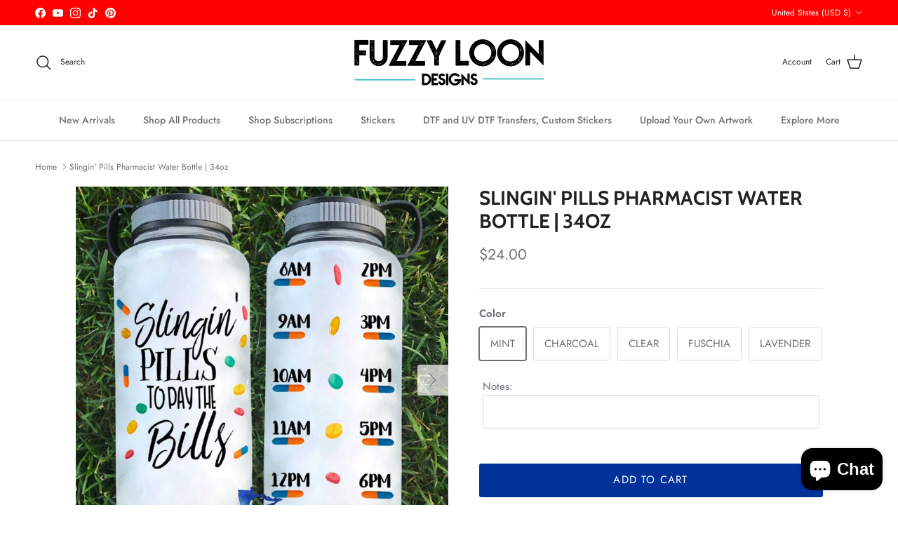

--- FILE ---
content_type: text/html; charset=utf-8
request_url: https://fuzzyloondesigns.com/products/slingin-pills-pharmacist-water-bottle-34oz
body_size: 55210
content:
<!doctype html>
<html class="no-js" lang="en" dir="ltr">
<head>
  <!---------KBR - CUSTOM CSS ------------->
  <style>
/* THIS MAKES THE BANNER ON ADULT STICKER PACK SUBSCRIPTION NOT SHOW UP */
  @media screen and (max-width: 749px) {
  #shopify-section-template--19872364429561__slideshow_4VKg4z {
    display: none !important;
  }
}
    
/* THIS REMOVES THE SPACING BELOW THE PRICING ON THE ADULT STICKER PACK SUBSCRIPTION */
#shopify-section-template--19872364429561__main .price-container,
#shopify-section-template--19872364429561__main .price-container * {
  margin: 0 !important;
  padding: 0 !important;
}
/* THIS REMOVES THE SPACING BELOW THE PRICING ON THE ADULT STICKER PACK SUBSCRIPTION */
#shopify-section-template--19872364429561__main .price-container {
  gap: 0 !important;
  line-height: 1 !important;
}
/* THIS REMOVES THE SPACING BELOW THE PRICING ON THE ADULT STICKER PACK SUBSCRIPTION */
#shopify-section-template--19872364429561__main .product-block--price + * {
  margin-top: 0 !important;
}

  </style>
  <!---------KBR - CUSTOM CSS -------------><meta charset="utf-8">
<meta name="viewport" content="width=device-width,initial-scale=1">
<title>Slingin&#39; Pills Pharmacist Water Bottle | 34oz &ndash; Fuzzy Loon Designs</title><link rel="canonical" href="https://fuzzyloondesigns.com/products/slingin-pills-pharmacist-water-bottle-34oz"><meta name="description" content="&quot;Slingin&#39; Pills to Pay the Bills&quot; Pharmacist Water Bottle The bottle is a 34oz single wall Eastman Tritan™ water/sport bottle. Tritan is a tough, shatter-resistant, 100% BPA free copolyester that can withstand sub-freezing and boiling temperatures. The black plastic twist-on cap is attached to the bottle via a tethered"><meta property="og:site_name" content="Fuzzy Loon Designs">
<meta property="og:url" content="https://fuzzyloondesigns.com/products/slingin-pills-pharmacist-water-bottle-34oz">
<meta property="og:title" content="Slingin&#39; Pills Pharmacist Water Bottle | 34oz">
<meta property="og:type" content="product">
<meta property="og:description" content="&quot;Slingin&#39; Pills to Pay the Bills&quot; Pharmacist Water Bottle The bottle is a 34oz single wall Eastman Tritan™ water/sport bottle. Tritan is a tough, shatter-resistant, 100% BPA free copolyester that can withstand sub-freezing and boiling temperatures. The black plastic twist-on cap is attached to the bottle via a tethered"><meta property="og:image" content="http://fuzzyloondesigns.com/cdn/shop/products/il_1140xN.2196699940_58i3.jpg?crop=center&height=1200&v=1745026630&width=1200">
  <meta property="og:image:secure_url" content="https://fuzzyloondesigns.com/cdn/shop/products/il_1140xN.2196699940_58i3.jpg?crop=center&height=1200&v=1745026630&width=1200">
  <meta property="og:image:width" content="1140">
  <meta property="og:image:height" content="1140"><meta property="og:price:amount" content="24.00">
  <meta property="og:price:currency" content="USD"><meta name="twitter:card" content="summary_large_image">
<meta name="twitter:title" content="Slingin&#39; Pills Pharmacist Water Bottle | 34oz">
<meta name="twitter:description" content="&quot;Slingin&#39; Pills to Pay the Bills&quot; Pharmacist Water Bottle The bottle is a 34oz single wall Eastman Tritan™ water/sport bottle. Tritan is a tough, shatter-resistant, 100% BPA free copolyester that can withstand sub-freezing and boiling temperatures. The black plastic twist-on cap is attached to the bottle via a tethered">
<style>@font-face {
  font-family: Jost;
  font-weight: 400;
  font-style: normal;
  font-display: fallback;
  src: url("//fuzzyloondesigns.com/cdn/fonts/jost/jost_n4.d47a1b6347ce4a4c9f437608011273009d91f2b7.woff2") format("woff2"),
       url("//fuzzyloondesigns.com/cdn/fonts/jost/jost_n4.791c46290e672b3f85c3d1c651ef2efa3819eadd.woff") format("woff");
}
@font-face {
  font-family: Jost;
  font-weight: 700;
  font-style: normal;
  font-display: fallback;
  src: url("//fuzzyloondesigns.com/cdn/fonts/jost/jost_n7.921dc18c13fa0b0c94c5e2517ffe06139c3615a3.woff2") format("woff2"),
       url("//fuzzyloondesigns.com/cdn/fonts/jost/jost_n7.cbfc16c98c1e195f46c536e775e4e959c5f2f22b.woff") format("woff");
}
@font-face {
  font-family: Jost;
  font-weight: 500;
  font-style: normal;
  font-display: fallback;
  src: url("//fuzzyloondesigns.com/cdn/fonts/jost/jost_n5.7c8497861ffd15f4e1284cd221f14658b0e95d61.woff2") format("woff2"),
       url("//fuzzyloondesigns.com/cdn/fonts/jost/jost_n5.fb6a06896db583cc2df5ba1b30d9c04383119dd9.woff") format("woff");
}
@font-face {
  font-family: Jost;
  font-weight: 400;
  font-style: italic;
  font-display: fallback;
  src: url("//fuzzyloondesigns.com/cdn/fonts/jost/jost_i4.b690098389649750ada222b9763d55796c5283a5.woff2") format("woff2"),
       url("//fuzzyloondesigns.com/cdn/fonts/jost/jost_i4.fd766415a47e50b9e391ae7ec04e2ae25e7e28b0.woff") format("woff");
}
@font-face {
  font-family: Jost;
  font-weight: 700;
  font-style: italic;
  font-display: fallback;
  src: url("//fuzzyloondesigns.com/cdn/fonts/jost/jost_i7.d8201b854e41e19d7ed9b1a31fe4fe71deea6d3f.woff2") format("woff2"),
       url("//fuzzyloondesigns.com/cdn/fonts/jost/jost_i7.eae515c34e26b6c853efddc3fc0c552e0de63757.woff") format("woff");
}
@font-face {
  font-family: Cabin;
  font-weight: 700;
  font-style: normal;
  font-display: fallback;
  src: url("//fuzzyloondesigns.com/cdn/fonts/cabin/cabin_n7.255204a342bfdbc9ae2017bd4e6a90f8dbb2f561.woff2") format("woff2"),
       url("//fuzzyloondesigns.com/cdn/fonts/cabin/cabin_n7.e2afa22a0d0f4b64da3569c990897429d40ff5c0.woff") format("woff");
}
@font-face {
  font-family: Cabin;
  font-weight: 700;
  font-style: normal;
  font-display: fallback;
  src: url("//fuzzyloondesigns.com/cdn/fonts/cabin/cabin_n7.255204a342bfdbc9ae2017bd4e6a90f8dbb2f561.woff2") format("woff2"),
       url("//fuzzyloondesigns.com/cdn/fonts/cabin/cabin_n7.e2afa22a0d0f4b64da3569c990897429d40ff5c0.woff") format("woff");
}
@font-face {
  font-family: Jost;
  font-weight: 500;
  font-style: normal;
  font-display: fallback;
  src: url("//fuzzyloondesigns.com/cdn/fonts/jost/jost_n5.7c8497861ffd15f4e1284cd221f14658b0e95d61.woff2") format("woff2"),
       url("//fuzzyloondesigns.com/cdn/fonts/jost/jost_n5.fb6a06896db583cc2df5ba1b30d9c04383119dd9.woff") format("woff");
}
@font-face {
  font-family: Jost;
  font-weight: 600;
  font-style: normal;
  font-display: fallback;
  src: url("//fuzzyloondesigns.com/cdn/fonts/jost/jost_n6.ec1178db7a7515114a2d84e3dd680832b7af8b99.woff2") format("woff2"),
       url("//fuzzyloondesigns.com/cdn/fonts/jost/jost_n6.b1178bb6bdd3979fef38e103a3816f6980aeaff9.woff") format("woff");
}
:root {
  --page-container-width:          1480px;
  --reading-container-width:       720px;
  --divider-opacity:               0.14;
  --gutter-large:                  30px;
  --gutter-desktop:                20px;
  --gutter-mobile:                 16px;
  --section-padding:               50px;
  --larger-section-padding:        80px;
  --larger-section-padding-mobile: 60px;
  --largest-section-padding:       110px;
  --aos-animate-duration:          0.6s;

  --base-font-family:              Jost, sans-serif;
  --base-font-weight:              400;
  --base-font-style:               normal;
  --heading-font-family:           Cabin, sans-serif;
  --heading-font-weight:           700;
  --heading-font-style:            normal;
  --heading-font-letter-spacing:   normal;
  --logo-font-family:              Cabin, sans-serif;
  --logo-font-weight:              700;
  --logo-font-style:               normal;
  --nav-font-family:               Jost, sans-serif;
  --nav-font-weight:               500;
  --nav-font-style:                normal;

  --base-text-size:15px;
  --base-line-height:              1.6;
  --input-text-size:16px;
  --smaller-text-size-1:12px;
  --smaller-text-size-2:14px;
  --smaller-text-size-3:12px;
  --smaller-text-size-4:11px;
  --larger-text-size:28px;
  --super-large-text-size:49px;
  --super-large-mobile-text-size:22px;
  --larger-mobile-text-size:22px;
  --logo-text-size:28px;--btn-letter-spacing: 0.08em;
    --btn-text-transform: uppercase;
    --button-text-size: 13px;
    --quickbuy-button-text-size: 13;
    --small-feature-link-font-size: 0.75em;
    --input-btn-padding-top: 1.2em;
    --input-btn-padding-bottom: 1.2em;--heading-text-transform:uppercase;
  --nav-text-size:                      14px;
  --mobile-menu-font-weight:            600;

  --body-bg-color:                      255 255 255;
  --bg-color:                           255 255 255;
  --body-text-color:                    109 113 117;
  --text-color:                         109 113 117;

  --header-text-col:                    #202223;--header-text-hover-col:             var(--main-nav-link-hover-col);--header-bg-col:                     #ffffff;
  --heading-color:                     32 34 35;
  --body-heading-color:                32 34 35;
  --heading-divider-col:               #e2e2e2;

  --logo-col:                          #202223;
  --main-nav-bg:                       #ffffff;
  --main-nav-link-col:                 #6d7175;
  --main-nav-link-hover-col:           #202223;
  --main-nav-link-featured-col:        #df5641;

  --link-color:                        32 34 35;
  --body-link-color:                   32 34 35;

  --btn-bg-color:                        1 50 153;
  --btn-bg-hover-color:                  0 0 0;
  --btn-border-color:                    1 50 153;
  --btn-border-hover-color:              0 0 0;
  --btn-text-color:                      255 255 255;
  --btn-text-hover-color:                255 255 255;--btn-alt-bg-color:                    255 255 255;
  --btn-alt-text-color:                  35 35 35;
  --btn-alt-border-color:                35 35 35;
  --btn-alt-border-hover-color:          35 35 35;--btn-ter-bg-color:                    235 235 235;
  --btn-ter-text-color:                  60 62 64;
  --btn-ter-bg-hover-color:              1 50 153;
  --btn-ter-text-hover-color:            255 255 255;--btn-border-radius: 3px;
    --btn-inspired-border-radius: 3px;--color-scheme-default:                             #ffffff;
  --color-scheme-default-color:                       255 255 255;
  --color-scheme-default-text-color:                  109 113 117;
  --color-scheme-default-head-color:                  32 34 35;
  --color-scheme-default-link-color:                  32 34 35;
  --color-scheme-default-btn-text-color:              255 255 255;
  --color-scheme-default-btn-text-hover-color:        255 255 255;
  --color-scheme-default-btn-bg-color:                1 50 153;
  --color-scheme-default-btn-bg-hover-color:          0 0 0;
  --color-scheme-default-btn-border-color:            1 50 153;
  --color-scheme-default-btn-border-hover-color:      0 0 0;
  --color-scheme-default-btn-alt-text-color:          35 35 35;
  --color-scheme-default-btn-alt-bg-color:            255 255 255;
  --color-scheme-default-btn-alt-border-color:        35 35 35;
  --color-scheme-default-btn-alt-border-hover-color:  35 35 35;

  --color-scheme-1:                             #f3f1e9;
  --color-scheme-1-color:                       243 241 233;
  --color-scheme-1-text-color:                  109 113 117;
  --color-scheme-1-head-color:                  1 50 153;
  --color-scheme-1-link-color:                  32 34 35;
  --color-scheme-1-btn-text-color:              255 255 255;
  --color-scheme-1-btn-text-hover-color:        255 255 255;
  --color-scheme-1-btn-bg-color:                1 50 153;
  --color-scheme-1-btn-bg-hover-color:          0 0 0;
  --color-scheme-1-btn-border-color:            1 50 153;
  --color-scheme-1-btn-border-hover-color:      0 0 0;
  --color-scheme-1-btn-alt-text-color:          35 35 35;
  --color-scheme-1-btn-alt-bg-color:            255 255 255;
  --color-scheme-1-btn-alt-border-color:        35 35 35;
  --color-scheme-1-btn-alt-border-hover-color:  35 35 35;

  --color-scheme-2:                             #f6f6f6;
  --color-scheme-2-color:                       246 246 246;
  --color-scheme-2-text-color:                  109 113 117;
  --color-scheme-2-head-color:                  32 34 35;
  --color-scheme-2-link-color:                  32 34 35;
  --color-scheme-2-btn-text-color:              255 255 255;
  --color-scheme-2-btn-text-hover-color:        255 255 255;
  --color-scheme-2-btn-bg-color:                1 50 153;
  --color-scheme-2-btn-bg-hover-color:          0 0 0;
  --color-scheme-2-btn-border-color:            1 50 153;
  --color-scheme-2-btn-border-hover-color:      0 0 0;
  --color-scheme-2-btn-alt-text-color:          35 35 35;
  --color-scheme-2-btn-alt-bg-color:            255 255 255;
  --color-scheme-2-btn-alt-border-color:        35 35 35;
  --color-scheme-2-btn-alt-border-hover-color:  35 35 35;

  /* Shop Pay payment terms */
  --payment-terms-background-color:    #ffffff;--quickbuy-bg: 243 241 233;--body-input-background-color:       rgb(var(--body-bg-color));
  --input-background-color:            rgb(var(--body-bg-color));
  --body-input-text-color:             var(--body-text-color);
  --input-text-color:                  var(--body-text-color);
  --body-input-border-color:           rgb(219, 220, 221);
  --input-border-color:                rgb(219, 220, 221);
  --input-border-color-hover:          rgb(175, 177, 179);
  --input-border-color-active:         rgb(109, 113, 117);

  --swatch-cross-svg:                  url("data:image/svg+xml,%3Csvg xmlns='http://www.w3.org/2000/svg' width='240' height='240' viewBox='0 0 24 24' fill='none' stroke='rgb(219, 220, 221)' stroke-width='0.09' preserveAspectRatio='none' %3E%3Cline x1='24' y1='0' x2='0' y2='24'%3E%3C/line%3E%3C/svg%3E");
  --swatch-cross-hover:                url("data:image/svg+xml,%3Csvg xmlns='http://www.w3.org/2000/svg' width='240' height='240' viewBox='0 0 24 24' fill='none' stroke='rgb(175, 177, 179)' stroke-width='0.09' preserveAspectRatio='none' %3E%3Cline x1='24' y1='0' x2='0' y2='24'%3E%3C/line%3E%3C/svg%3E");
  --swatch-cross-active:               url("data:image/svg+xml,%3Csvg xmlns='http://www.w3.org/2000/svg' width='240' height='240' viewBox='0 0 24 24' fill='none' stroke='rgb(109, 113, 117)' stroke-width='0.09' preserveAspectRatio='none' %3E%3Cline x1='24' y1='0' x2='0' y2='24'%3E%3C/line%3E%3C/svg%3E");

  --footer-divider-col:                #e0e0e0;
  --footer-text-col:                   109 113 117;
  --footer-heading-col:                32 34 35;
  --footer-bg-col:                     255 255 255;--product-label-overlay-justify: flex-start;--product-label-overlay-align: flex-start;--product-label-overlay-reduction-text:   #df5641;
  --product-label-overlay-reduction-bg:     #ffffff;
  --product-label-overlay-reduction-text-weight: 600;
  --product-label-overlay-stock-text:       #6d7175;
  --product-label-overlay-stock-bg:         #ffffff;
  --product-label-overlay-new-text:         #ffffff;
  --product-label-overlay-new-bg:           #013299;
  --product-label-overlay-meta-text:        #ffffff;
  --product-label-overlay-meta-bg:          #202223;
  --product-label-sale-text:                #df5641;
  --product-label-sold-text:                #202223;
  --product-label-preorder-text:            #60a57e;

  --product-block-crop-align:               center;

  
  --product-block-price-align:              flex-start;
  --product-block-price-item-margin-start:  initial;
  --product-block-price-item-margin-end:    .5rem;
  

  

  --collection-block-image-position:   center center;

  --swatch-picker-image-size:          70px;
  --swatch-crop-align:                 center center;

  --image-overlay-text-color:          255 255 255;--image-overlay-bg:                  rgba(0, 0, 0, 0.1);
  --image-overlay-shadow-start:        rgb(0 0 0 / 0.15);
  --image-overlay-box-opacity:         1.0;--product-inventory-ok-box-color:            #f2faf0;
  --product-inventory-ok-text-color:           #008060;
  --product-inventory-ok-icon-box-fill-color:  #fff;
  --product-inventory-low-box-color:           #fcf1cd;
  --product-inventory-low-text-color:          #dd9a1a;
  --product-inventory-low-icon-box-fill-color: #fff;
  --product-inventory-low-text-color-channels: 0, 128, 96;
  --product-inventory-ok-text-color-channels:  221, 154, 26;

  --rating-star-color: 109 113 117;--overlay-align-left: start;
    --overlay-align-right: end;}html[dir=rtl] {
  --overlay-right-text-m-left: 0;
  --overlay-right-text-m-right: auto;
  --overlay-left-shadow-left-left: 15%;
  --overlay-left-shadow-left-right: -50%;
  --overlay-left-shadow-right-left: -85%;
  --overlay-left-shadow-right-right: 0;
}.image-overlay--bg-box .text-overlay .text-overlay__text {
    --image-overlay-box-bg: 255 255 255;
    --heading-color: var(--body-heading-color);
    --text-color: var(--body-text-color);
    --link-color: var(--body-link-color);
  }::selection {
    background: rgb(var(--body-heading-color));
    color: rgb(var(--body-bg-color));
  }
  ::-moz-selection {
    background: rgb(var(--body-heading-color));
    color: rgb(var(--body-bg-color));
  }.use-color-scheme--default {
  --product-label-sale-text:           #df5641;
  --product-label-sold-text:           #202223;
  --product-label-preorder-text:       #60a57e;
  --input-background-color:            rgb(var(--body-bg-color));
  --input-text-color:                  var(--body-input-text-color);
  --input-border-color:                rgb(219, 220, 221);
  --input-border-color-hover:          rgb(175, 177, 179);
  --input-border-color-active:         rgb(109, 113, 117);
}.use-color-scheme--2 {
  --product-label-sale-text:           currentColor;
  --product-label-sold-text:           currentColor;
  --product-label-preorder-text:       currentColor;
  --input-background-color:            transparent;
  --input-text-color:                  109 113 117;
  --input-border-color:                rgb(205, 206, 207);
  --input-border-color-hover:          rgb(171, 173, 175);
  --input-border-color-active:         rgb(109, 113, 117);
}</style>

  <link href="//fuzzyloondesigns.com/cdn/shop/t/19/assets/main.css?v=172312757779536793001758128846" rel="stylesheet" type="text/css" media="all" />
<link rel="preload" as="font" href="//fuzzyloondesigns.com/cdn/fonts/jost/jost_n4.d47a1b6347ce4a4c9f437608011273009d91f2b7.woff2" type="font/woff2" crossorigin><link rel="preload" as="font" href="//fuzzyloondesigns.com/cdn/fonts/cabin/cabin_n7.255204a342bfdbc9ae2017bd4e6a90f8dbb2f561.woff2" type="font/woff2" crossorigin><script>
    document.documentElement.className = document.documentElement.className.replace('no-js', 'js');

    window.theme = {
      info: {
        name: 'Symmetry',
        version: '8.0.0'
      },
      device: {
        hasTouch: window.matchMedia('(any-pointer: coarse)').matches,
        hasHover: window.matchMedia('(hover: hover)').matches
      },
      mediaQueries: {
        md: '(min-width: 768px)',
        productMediaCarouselBreak: '(min-width: 1041px)'
      },
      routes: {
        base: 'https://fuzzyloondesigns.com',
        cart: '/cart',
        cartAdd: '/cart/add.js',
        cartUpdate: '/cart/update.js',
        predictiveSearch: '/search/suggest'
      },
      strings: {
        cartTermsConfirmation: "You must agree to the terms and conditions before continuing.",
        cartItemsQuantityError: "You can only add [QUANTITY] of this item to your cart.",
        generalSearchViewAll: "View all search results",
        noStock: "Sold out",
        noVariant: "Unavailable",
        productsProductChooseA: "Choose a",
        generalSearchPages: "Pages",
        generalSearchNoResultsWithoutTerms: "Sorry, we couldnʼt find any results",
        shippingCalculator: {
          singleRate: "There is one shipping rate for this destination:",
          multipleRates: "There are multiple shipping rates for this destination:",
          noRates: "We do not ship to this destination."
        },
        regularPrice: "Regular price",
        salePrice: "Sale price"
      },
      settings: {
        moneyWithCurrencyFormat: "${{amount}} USD",
        cartType: "drawer",
        afterAddToCart: "drawer",
        quickbuyStyle: "off",
        externalLinksNewTab: true,
        internalLinksSmoothScroll: true
      }
    }

    theme.inlineNavigationCheck = function() {
      var pageHeader = document.querySelector('.pageheader'),
          inlineNavContainer = pageHeader.querySelector('.logo-area__left__inner'),
          inlineNav = inlineNavContainer.querySelector('.navigation--left');
      if (inlineNav && getComputedStyle(inlineNav).display != 'none') {
        var inlineMenuCentered = document.querySelector('.pageheader--layout-inline-menu-center'),
            logoContainer = document.querySelector('.logo-area__middle__inner');
        if(inlineMenuCentered) {
          var rightWidth = document.querySelector('.logo-area__right__inner').clientWidth,
              middleWidth = logoContainer.clientWidth,
              logoArea = document.querySelector('.logo-area'),
              computedLogoAreaStyle = getComputedStyle(logoArea),
              logoAreaInnerWidth = logoArea.clientWidth - Math.ceil(parseFloat(computedLogoAreaStyle.paddingLeft)) - Math.ceil(parseFloat(computedLogoAreaStyle.paddingRight)),
              availableNavWidth = logoAreaInnerWidth - Math.max(rightWidth, middleWidth) * 2 - 40;
          inlineNavContainer.style.maxWidth = availableNavWidth + 'px';
        }

        var firstInlineNavLink = inlineNav.querySelector('.navigation__item:first-child'),
            lastInlineNavLink = inlineNav.querySelector('.navigation__item:last-child');
        if (lastInlineNavLink) {
          var inlineNavWidth = null;
          if(document.querySelector('html[dir=rtl]')) {
            inlineNavWidth = firstInlineNavLink.offsetLeft - lastInlineNavLink.offsetLeft + firstInlineNavLink.offsetWidth;
          } else {
            inlineNavWidth = lastInlineNavLink.offsetLeft - firstInlineNavLink.offsetLeft + lastInlineNavLink.offsetWidth;
          }
          if (inlineNavContainer.offsetWidth >= inlineNavWidth) {
            pageHeader.classList.add('pageheader--layout-inline-permitted');
            var tallLogo = logoContainer.clientHeight > lastInlineNavLink.clientHeight + 20;
            if (tallLogo) {
              inlineNav.classList.add('navigation--tight-underline');
            } else {
              inlineNav.classList.remove('navigation--tight-underline');
            }
          } else {
            pageHeader.classList.remove('pageheader--layout-inline-permitted');
          }
        }
      }
    };

    theme.setInitialHeaderHeightProperty = () => {
      const section = document.querySelector('.section-header');
      if (section) {
        document.documentElement.style.setProperty('--theme-header-height', Math.ceil(section.clientHeight) + 'px');
      }
    };
  </script>

  <script src="//fuzzyloondesigns.com/cdn/shop/t/19/assets/main.js?v=150891663519462644191758128846" defer></script>
    <script src="//fuzzyloondesigns.com/cdn/shop/t/19/assets/animate-on-scroll.js?v=15249566486942820451758128846" defer></script>
    <link href="//fuzzyloondesigns.com/cdn/shop/t/19/assets/animate-on-scroll.css?v=135962721104954213331758128846" rel="stylesheet" type="text/css" media="all" />
  

  <script>window.performance && window.performance.mark && window.performance.mark('shopify.content_for_header.start');</script><meta name="google-site-verification" content="jrVKjA1jnunv8rICZsIv8cl2c46SL04k7xx9FzrLpds">
<meta id="shopify-digital-wallet" name="shopify-digital-wallet" content="/21153881/digital_wallets/dialog">
<meta name="shopify-checkout-api-token" content="0b948794b9a5c7604f42064019c9b0ed">
<meta id="in-context-paypal-metadata" data-shop-id="21153881" data-venmo-supported="false" data-environment="production" data-locale="en_US" data-paypal-v4="true" data-currency="USD">
<link rel="alternate" type="application/json+oembed" href="https://fuzzyloondesigns.com/products/slingin-pills-pharmacist-water-bottle-34oz.oembed">
<script async="async" src="/checkouts/internal/preloads.js?locale=en-US"></script>
<link rel="preconnect" href="https://shop.app" crossorigin="anonymous">
<script async="async" src="https://shop.app/checkouts/internal/preloads.js?locale=en-US&shop_id=21153881" crossorigin="anonymous"></script>
<script id="apple-pay-shop-capabilities" type="application/json">{"shopId":21153881,"countryCode":"US","currencyCode":"USD","merchantCapabilities":["supports3DS"],"merchantId":"gid:\/\/shopify\/Shop\/21153881","merchantName":"Fuzzy Loon Designs","requiredBillingContactFields":["postalAddress","email"],"requiredShippingContactFields":["postalAddress","email"],"shippingType":"shipping","supportedNetworks":["visa","masterCard","amex","discover","elo","jcb"],"total":{"type":"pending","label":"Fuzzy Loon Designs","amount":"1.00"},"shopifyPaymentsEnabled":true,"supportsSubscriptions":true}</script>
<script id="shopify-features" type="application/json">{"accessToken":"0b948794b9a5c7604f42064019c9b0ed","betas":["rich-media-storefront-analytics"],"domain":"fuzzyloondesigns.com","predictiveSearch":true,"shopId":21153881,"locale":"en"}</script>
<script>var Shopify = Shopify || {};
Shopify.shop = "fuzzy-loon-designs.myshopify.com";
Shopify.locale = "en";
Shopify.currency = {"active":"USD","rate":"1.0"};
Shopify.country = "US";
Shopify.theme = {"name":"Bold | Symmetry | 9\/17\/25","id":153144230137,"schema_name":"Symmetry","schema_version":"8.0.0","theme_store_id":568,"role":"main"};
Shopify.theme.handle = "null";
Shopify.theme.style = {"id":null,"handle":null};
Shopify.cdnHost = "fuzzyloondesigns.com/cdn";
Shopify.routes = Shopify.routes || {};
Shopify.routes.root = "/";</script>
<script type="module">!function(o){(o.Shopify=o.Shopify||{}).modules=!0}(window);</script>
<script>!function(o){function n(){var o=[];function n(){o.push(Array.prototype.slice.apply(arguments))}return n.q=o,n}var t=o.Shopify=o.Shopify||{};t.loadFeatures=n(),t.autoloadFeatures=n()}(window);</script>
<script>
  window.ShopifyPay = window.ShopifyPay || {};
  window.ShopifyPay.apiHost = "shop.app\/pay";
  window.ShopifyPay.redirectState = null;
</script>
<script id="shop-js-analytics" type="application/json">{"pageType":"product"}</script>
<script defer="defer" async type="module" src="//fuzzyloondesigns.com/cdn/shopifycloud/shop-js/modules/v2/client.init-shop-cart-sync_BT-GjEfc.en.esm.js"></script>
<script defer="defer" async type="module" src="//fuzzyloondesigns.com/cdn/shopifycloud/shop-js/modules/v2/chunk.common_D58fp_Oc.esm.js"></script>
<script defer="defer" async type="module" src="//fuzzyloondesigns.com/cdn/shopifycloud/shop-js/modules/v2/chunk.modal_xMitdFEc.esm.js"></script>
<script type="module">
  await import("//fuzzyloondesigns.com/cdn/shopifycloud/shop-js/modules/v2/client.init-shop-cart-sync_BT-GjEfc.en.esm.js");
await import("//fuzzyloondesigns.com/cdn/shopifycloud/shop-js/modules/v2/chunk.common_D58fp_Oc.esm.js");
await import("//fuzzyloondesigns.com/cdn/shopifycloud/shop-js/modules/v2/chunk.modal_xMitdFEc.esm.js");

  window.Shopify.SignInWithShop?.initShopCartSync?.({"fedCMEnabled":true,"windoidEnabled":true});

</script>
<script defer="defer" async type="module" src="//fuzzyloondesigns.com/cdn/shopifycloud/shop-js/modules/v2/client.payment-terms_Ci9AEqFq.en.esm.js"></script>
<script defer="defer" async type="module" src="//fuzzyloondesigns.com/cdn/shopifycloud/shop-js/modules/v2/chunk.common_D58fp_Oc.esm.js"></script>
<script defer="defer" async type="module" src="//fuzzyloondesigns.com/cdn/shopifycloud/shop-js/modules/v2/chunk.modal_xMitdFEc.esm.js"></script>
<script type="module">
  await import("//fuzzyloondesigns.com/cdn/shopifycloud/shop-js/modules/v2/client.payment-terms_Ci9AEqFq.en.esm.js");
await import("//fuzzyloondesigns.com/cdn/shopifycloud/shop-js/modules/v2/chunk.common_D58fp_Oc.esm.js");
await import("//fuzzyloondesigns.com/cdn/shopifycloud/shop-js/modules/v2/chunk.modal_xMitdFEc.esm.js");

  
</script>
<script>
  window.Shopify = window.Shopify || {};
  if (!window.Shopify.featureAssets) window.Shopify.featureAssets = {};
  window.Shopify.featureAssets['shop-js'] = {"shop-cart-sync":["modules/v2/client.shop-cart-sync_DZOKe7Ll.en.esm.js","modules/v2/chunk.common_D58fp_Oc.esm.js","modules/v2/chunk.modal_xMitdFEc.esm.js"],"init-fed-cm":["modules/v2/client.init-fed-cm_B6oLuCjv.en.esm.js","modules/v2/chunk.common_D58fp_Oc.esm.js","modules/v2/chunk.modal_xMitdFEc.esm.js"],"shop-cash-offers":["modules/v2/client.shop-cash-offers_D2sdYoxE.en.esm.js","modules/v2/chunk.common_D58fp_Oc.esm.js","modules/v2/chunk.modal_xMitdFEc.esm.js"],"shop-login-button":["modules/v2/client.shop-login-button_QeVjl5Y3.en.esm.js","modules/v2/chunk.common_D58fp_Oc.esm.js","modules/v2/chunk.modal_xMitdFEc.esm.js"],"pay-button":["modules/v2/client.pay-button_DXTOsIq6.en.esm.js","modules/v2/chunk.common_D58fp_Oc.esm.js","modules/v2/chunk.modal_xMitdFEc.esm.js"],"shop-button":["modules/v2/client.shop-button_DQZHx9pm.en.esm.js","modules/v2/chunk.common_D58fp_Oc.esm.js","modules/v2/chunk.modal_xMitdFEc.esm.js"],"avatar":["modules/v2/client.avatar_BTnouDA3.en.esm.js"],"init-windoid":["modules/v2/client.init-windoid_CR1B-cfM.en.esm.js","modules/v2/chunk.common_D58fp_Oc.esm.js","modules/v2/chunk.modal_xMitdFEc.esm.js"],"init-shop-for-new-customer-accounts":["modules/v2/client.init-shop-for-new-customer-accounts_C_vY_xzh.en.esm.js","modules/v2/client.shop-login-button_QeVjl5Y3.en.esm.js","modules/v2/chunk.common_D58fp_Oc.esm.js","modules/v2/chunk.modal_xMitdFEc.esm.js"],"init-shop-email-lookup-coordinator":["modules/v2/client.init-shop-email-lookup-coordinator_BI7n9ZSv.en.esm.js","modules/v2/chunk.common_D58fp_Oc.esm.js","modules/v2/chunk.modal_xMitdFEc.esm.js"],"init-shop-cart-sync":["modules/v2/client.init-shop-cart-sync_BT-GjEfc.en.esm.js","modules/v2/chunk.common_D58fp_Oc.esm.js","modules/v2/chunk.modal_xMitdFEc.esm.js"],"shop-toast-manager":["modules/v2/client.shop-toast-manager_DiYdP3xc.en.esm.js","modules/v2/chunk.common_D58fp_Oc.esm.js","modules/v2/chunk.modal_xMitdFEc.esm.js"],"init-customer-accounts":["modules/v2/client.init-customer-accounts_D9ZNqS-Q.en.esm.js","modules/v2/client.shop-login-button_QeVjl5Y3.en.esm.js","modules/v2/chunk.common_D58fp_Oc.esm.js","modules/v2/chunk.modal_xMitdFEc.esm.js"],"init-customer-accounts-sign-up":["modules/v2/client.init-customer-accounts-sign-up_iGw4briv.en.esm.js","modules/v2/client.shop-login-button_QeVjl5Y3.en.esm.js","modules/v2/chunk.common_D58fp_Oc.esm.js","modules/v2/chunk.modal_xMitdFEc.esm.js"],"shop-follow-button":["modules/v2/client.shop-follow-button_CqMgW2wH.en.esm.js","modules/v2/chunk.common_D58fp_Oc.esm.js","modules/v2/chunk.modal_xMitdFEc.esm.js"],"checkout-modal":["modules/v2/client.checkout-modal_xHeaAweL.en.esm.js","modules/v2/chunk.common_D58fp_Oc.esm.js","modules/v2/chunk.modal_xMitdFEc.esm.js"],"shop-login":["modules/v2/client.shop-login_D91U-Q7h.en.esm.js","modules/v2/chunk.common_D58fp_Oc.esm.js","modules/v2/chunk.modal_xMitdFEc.esm.js"],"lead-capture":["modules/v2/client.lead-capture_BJmE1dJe.en.esm.js","modules/v2/chunk.common_D58fp_Oc.esm.js","modules/v2/chunk.modal_xMitdFEc.esm.js"],"payment-terms":["modules/v2/client.payment-terms_Ci9AEqFq.en.esm.js","modules/v2/chunk.common_D58fp_Oc.esm.js","modules/v2/chunk.modal_xMitdFEc.esm.js"]};
</script>
<script>(function() {
  var isLoaded = false;
  function asyncLoad() {
    if (isLoaded) return;
    isLoaded = true;
    var urls = ["\/\/d1liekpayvooaz.cloudfront.net\/apps\/customizery\/customizery.js?shop=fuzzy-loon-designs.myshopify.com","https:\/\/cdn.recovermycart.com\/scripts\/keepcart\/CartJS.min.js?shop=fuzzy-loon-designs.myshopify.com\u0026shop=fuzzy-loon-designs.myshopify.com","https:\/\/loox.io\/widget\/VyWEzaJh-p\/loox.1664286195675.js?shop=fuzzy-loon-designs.myshopify.com","https:\/\/quizify.arhamcommerce.com\/js\/shortcode.js?shop=fuzzy-loon-designs.myshopify.com","https:\/\/app.dripappsserver.com\/shopify\/script\/edit?shop=fuzzy-loon-designs.myshopify.com","https:\/\/app.dripappsserver.com\/shopify\/script\/builder-button?shop=fuzzy-loon-designs.myshopify.com","https:\/\/app.dripappsserver.com\/shopify\/script\/edit?shop=fuzzy-loon-designs.myshopify.com","https:\/\/dashboard.mailerlite.com\/shopify\/11940\/100835?shop=fuzzy-loon-designs.myshopify.com","https:\/\/app.dripappsserver.com\/assets\/scripts\/gang-sheet-edit.js?shop=fuzzy-loon-designs.myshopify.com","https:\/\/intg.snapchat.com\/shopify\/shopify-scevent-init.js?id=9a92a040-dc66-40f3-a8a1-f150f7e2eff6\u0026shop=fuzzy-loon-designs.myshopify.com","https:\/\/sdk.postscript.io\/sdk-script-loader.bundle.js?shopId=31043\u0026shop=fuzzy-loon-designs.myshopify.com","https:\/\/sdk.postscript.io\/sdk-script-loader.bundle.js?shopId=31043\u0026shop=fuzzy-loon-designs.myshopify.com","https:\/\/sdk.postscript.io\/sdk-script-loader.bundle.js?shopId=31043\u0026shop=fuzzy-loon-designs.myshopify.com","\/\/cdn.shopify.com\/proxy\/1691c78f6588e5a01a9c1044a2609e60f8bf685d3657ca4502bd8d9164d7fb1f\/api.goaffpro.com\/loader.js?shop=fuzzy-loon-designs.myshopify.com\u0026sp-cache-control=cHVibGljLCBtYXgtYWdlPTkwMA"];
    for (var i = 0; i < urls.length; i++) {
      var s = document.createElement('script');
      s.type = 'text/javascript';
      s.async = true;
      s.src = urls[i];
      var x = document.getElementsByTagName('script')[0];
      x.parentNode.insertBefore(s, x);
    }
  };
  if(window.attachEvent) {
    window.attachEvent('onload', asyncLoad);
  } else {
    window.addEventListener('load', asyncLoad, false);
  }
})();</script>
<script id="__st">var __st={"a":21153881,"offset":-21600,"reqid":"8e7166fd-8708-4618-a8e2-5a8581b6af7c-1769448371","pageurl":"fuzzyloondesigns.com\/products\/slingin-pills-pharmacist-water-bottle-34oz","u":"a560c2a89071","p":"product","rtyp":"product","rid":5281546404003};</script>
<script>window.ShopifyPaypalV4VisibilityTracking = true;</script>
<script id="captcha-bootstrap">!function(){'use strict';const t='contact',e='account',n='new_comment',o=[[t,t],['blogs',n],['comments',n],[t,'customer']],c=[[e,'customer_login'],[e,'guest_login'],[e,'recover_customer_password'],[e,'create_customer']],r=t=>t.map((([t,e])=>`form[action*='/${t}']:not([data-nocaptcha='true']) input[name='form_type'][value='${e}']`)).join(','),a=t=>()=>t?[...document.querySelectorAll(t)].map((t=>t.form)):[];function s(){const t=[...o],e=r(t);return a(e)}const i='password',u='form_key',d=['recaptcha-v3-token','g-recaptcha-response','h-captcha-response',i],f=()=>{try{return window.sessionStorage}catch{return}},m='__shopify_v',_=t=>t.elements[u];function p(t,e,n=!1){try{const o=window.sessionStorage,c=JSON.parse(o.getItem(e)),{data:r}=function(t){const{data:e,action:n}=t;return t[m]||n?{data:e,action:n}:{data:t,action:n}}(c);for(const[e,n]of Object.entries(r))t.elements[e]&&(t.elements[e].value=n);n&&o.removeItem(e)}catch(o){console.error('form repopulation failed',{error:o})}}const l='form_type',E='cptcha';function T(t){t.dataset[E]=!0}const w=window,h=w.document,L='Shopify',v='ce_forms',y='captcha';let A=!1;((t,e)=>{const n=(g='f06e6c50-85a8-45c8-87d0-21a2b65856fe',I='https://cdn.shopify.com/shopifycloud/storefront-forms-hcaptcha/ce_storefront_forms_captcha_hcaptcha.v1.5.2.iife.js',D={infoText:'Protected by hCaptcha',privacyText:'Privacy',termsText:'Terms'},(t,e,n)=>{const o=w[L][v],c=o.bindForm;if(c)return c(t,g,e,D).then(n);var r;o.q.push([[t,g,e,D],n]),r=I,A||(h.body.append(Object.assign(h.createElement('script'),{id:'captcha-provider',async:!0,src:r})),A=!0)});var g,I,D;w[L]=w[L]||{},w[L][v]=w[L][v]||{},w[L][v].q=[],w[L][y]=w[L][y]||{},w[L][y].protect=function(t,e){n(t,void 0,e),T(t)},Object.freeze(w[L][y]),function(t,e,n,w,h,L){const[v,y,A,g]=function(t,e,n){const i=e?o:[],u=t?c:[],d=[...i,...u],f=r(d),m=r(i),_=r(d.filter((([t,e])=>n.includes(e))));return[a(f),a(m),a(_),s()]}(w,h,L),I=t=>{const e=t.target;return e instanceof HTMLFormElement?e:e&&e.form},D=t=>v().includes(t);t.addEventListener('submit',(t=>{const e=I(t);if(!e)return;const n=D(e)&&!e.dataset.hcaptchaBound&&!e.dataset.recaptchaBound,o=_(e),c=g().includes(e)&&(!o||!o.value);(n||c)&&t.preventDefault(),c&&!n&&(function(t){try{if(!f())return;!function(t){const e=f();if(!e)return;const n=_(t);if(!n)return;const o=n.value;o&&e.removeItem(o)}(t);const e=Array.from(Array(32),(()=>Math.random().toString(36)[2])).join('');!function(t,e){_(t)||t.append(Object.assign(document.createElement('input'),{type:'hidden',name:u})),t.elements[u].value=e}(t,e),function(t,e){const n=f();if(!n)return;const o=[...t.querySelectorAll(`input[type='${i}']`)].map((({name:t})=>t)),c=[...d,...o],r={};for(const[a,s]of new FormData(t).entries())c.includes(a)||(r[a]=s);n.setItem(e,JSON.stringify({[m]:1,action:t.action,data:r}))}(t,e)}catch(e){console.error('failed to persist form',e)}}(e),e.submit())}));const S=(t,e)=>{t&&!t.dataset[E]&&(n(t,e.some((e=>e===t))),T(t))};for(const o of['focusin','change'])t.addEventListener(o,(t=>{const e=I(t);D(e)&&S(e,y())}));const B=e.get('form_key'),M=e.get(l),P=B&&M;t.addEventListener('DOMContentLoaded',(()=>{const t=y();if(P)for(const e of t)e.elements[l].value===M&&p(e,B);[...new Set([...A(),...v().filter((t=>'true'===t.dataset.shopifyCaptcha))])].forEach((e=>S(e,t)))}))}(h,new URLSearchParams(w.location.search),n,t,e,['guest_login'])})(!0,!0)}();</script>
<script integrity="sha256-4kQ18oKyAcykRKYeNunJcIwy7WH5gtpwJnB7kiuLZ1E=" data-source-attribution="shopify.loadfeatures" defer="defer" src="//fuzzyloondesigns.com/cdn/shopifycloud/storefront/assets/storefront/load_feature-a0a9edcb.js" crossorigin="anonymous"></script>
<script crossorigin="anonymous" defer="defer" src="//fuzzyloondesigns.com/cdn/shopifycloud/storefront/assets/shopify_pay/storefront-65b4c6d7.js?v=20250812"></script>
<script data-source-attribution="shopify.dynamic_checkout.dynamic.init">var Shopify=Shopify||{};Shopify.PaymentButton=Shopify.PaymentButton||{isStorefrontPortableWallets:!0,init:function(){window.Shopify.PaymentButton.init=function(){};var t=document.createElement("script");t.src="https://fuzzyloondesigns.com/cdn/shopifycloud/portable-wallets/latest/portable-wallets.en.js",t.type="module",document.head.appendChild(t)}};
</script>
<script data-source-attribution="shopify.dynamic_checkout.buyer_consent">
  function portableWalletsHideBuyerConsent(e){var t=document.getElementById("shopify-buyer-consent"),n=document.getElementById("shopify-subscription-policy-button");t&&n&&(t.classList.add("hidden"),t.setAttribute("aria-hidden","true"),n.removeEventListener("click",e))}function portableWalletsShowBuyerConsent(e){var t=document.getElementById("shopify-buyer-consent"),n=document.getElementById("shopify-subscription-policy-button");t&&n&&(t.classList.remove("hidden"),t.removeAttribute("aria-hidden"),n.addEventListener("click",e))}window.Shopify?.PaymentButton&&(window.Shopify.PaymentButton.hideBuyerConsent=portableWalletsHideBuyerConsent,window.Shopify.PaymentButton.showBuyerConsent=portableWalletsShowBuyerConsent);
</script>
<script data-source-attribution="shopify.dynamic_checkout.cart.bootstrap">document.addEventListener("DOMContentLoaded",(function(){function t(){return document.querySelector("shopify-accelerated-checkout-cart, shopify-accelerated-checkout")}if(t())Shopify.PaymentButton.init();else{new MutationObserver((function(e,n){t()&&(Shopify.PaymentButton.init(),n.disconnect())})).observe(document.body,{childList:!0,subtree:!0})}}));
</script>
<link id="shopify-accelerated-checkout-styles" rel="stylesheet" media="screen" href="https://fuzzyloondesigns.com/cdn/shopifycloud/portable-wallets/latest/accelerated-checkout-backwards-compat.css" crossorigin="anonymous">
<style id="shopify-accelerated-checkout-cart">
        #shopify-buyer-consent {
  margin-top: 1em;
  display: inline-block;
  width: 100%;
}

#shopify-buyer-consent.hidden {
  display: none;
}

#shopify-subscription-policy-button {
  background: none;
  border: none;
  padding: 0;
  text-decoration: underline;
  font-size: inherit;
  cursor: pointer;
}

#shopify-subscription-policy-button::before {
  box-shadow: none;
}

      </style>
<script id="sections-script" data-sections="related-products,footer" defer="defer" src="//fuzzyloondesigns.com/cdn/shop/t/19/compiled_assets/scripts.js?v=25508"></script>
<script>window.performance && window.performance.mark && window.performance.mark('shopify.content_for_header.end');</script>
<!-- CC Custom Head Start --><!-- CC Custom Head End --><!-- BEGIN app block: shopify://apps/bold-subscriptions/blocks/bsub-embed/9ceb49f0-5fe5-4b5e-943d-f8af8985167d -->
<script id="bold-subscriptions-app-embed-script" type="text/javascript" defer>
    
        if (window.location.href.includes('/account/login') && false) {
            window.location.href = `https://fuzzyloondesigns.com/pages/manage-subscriptions`;
        }
    

    window.BOLD = window.BOLD || {};
    window.BOLD.subscriptions = window.BOLD.subscriptions || {};
    window.BOLD.subscriptions.config = window.BOLD.subscriptions.config || {};
    window.BOLD.subscriptions.config.isAppEmbedEnabled = true;
    window.BOLD.subscriptions.classes = window.BOLD.subscriptions.classes || {};
    window.BOLD.subscriptions.patches = window.BOLD.subscriptions.patches || {};
    window.BOLD.subscriptions.patches.maxCheckoutRetries = window.BOLD.subscriptions.patches.maxCheckoutRetries || 200;
    window.BOLD.subscriptions.patches.currentCheckoutRetries = window.BOLD.subscriptions.patches.currentCheckoutRetries || 0;
    window.BOLD.subscriptions.patches.maxCashierPatchAttempts = window.BOLD.subscriptions.patches.maxCashierPatchAttempts || 200;
    window.BOLD.subscriptions.patches.currentCashierPatchAttempts = window.BOLD.subscriptions.patches.currentCashierPatchAttempts || 0;
    window.BOLD.subscriptions.config.platform = 'shopify';
    window.BOLD.subscriptions.config.shopDomain = 'fuzzy-loon-designs.myshopify.com';
    window.BOLD.subscriptions.config.customDomain = 'fuzzyloondesigns.com';
    window.BOLD.subscriptions.config.shopIdentifier = '21153881';
    window.BOLD.subscriptions.config.cashierUrl = 'https://cashier.boldcommerce.com';
    window.BOLD.subscriptions.config.boldAPIBase = 'https://app-api.boldapps.net/';
    window.BOLD.subscriptions.config.cashierApplicationUUID = '2e6a2bbc-b12b-4255-abdf-a02af85c0d4e';
    window.BOLD.subscriptions.config.appUrl = 'https://sub.boldapps.net';
    window.BOLD.subscriptions.config.currencyCode = 'USD';
    window.BOLD.subscriptions.config.checkoutType = 'shopify';
    window.BOLD.subscriptions.config.currencyFormat = "$\u0026#123;\u0026#123;amount}}";
    window.BOLD.subscriptions.config.shopCurrencies = [{"id":7109,"currency":"CAD","currency_format":"$\u0026#123;\u0026#123;amount}}","created_at":"2024-07-24 19:54:29","updated_at":"2024-07-24 19:54:29"},{"id":5851,"currency":"GBP","currency_format":"\u0026pound;\u0026#123;\u0026#123;amount}}","created_at":"2023-08-24 23:14:32","updated_at":"2023-08-24 23:14:32"},{"id":3382,"currency":"USD","currency_format":"$\u0026#123;\u0026#123;amount}}","created_at":"2021-09-01 22:13:46","updated_at":"2021-09-01 22:13:46"}];
    window.BOLD.subscriptions.config.shopSettings = {"allow_msp_cancellation":true,"allow_msp_prepaid_renewal":true,"customer_can_pause_subscription":true,"customer_can_change_next_order_date":true,"customer_can_change_order_frequency":true,"customer_can_create_an_additional_order":false,"customer_can_use_passwordless_login":true,"customer_passwordless_login_redirect":false,"customer_can_add_products_to_existing_subscriptions":false,"show_currency_code":true,"stored_payment_method_policy":"required","customer_portal_path":"pages\/manage-subscriptions"};
    window.BOLD.subscriptions.config.customerLoginPath = null;
    window.BOLD.subscriptions.config.isPrepaidEnabled = window.BOLD.subscriptions.config.isPrepaidEnabled || true;
    window.BOLD.subscriptions.config.loadSubscriptionGroupFrom = 'default';
    window.BOLD.subscriptions.config.loadSubscriptionGroupFromTypes = "default";
    window.BOLD.subscriptions.config.cashierPluginOnlyMode = window.BOLD.subscriptions.config.cashierPluginOnlyMode || false;
    if (window.BOLD.subscriptions.config.waitForCheckoutLoader === undefined) {
        window.BOLD.subscriptions.config.waitForCheckoutLoader = true;
    }

    window.BOLD.subscriptions.config.addToCartFormSelectors = window.BOLD.subscriptions.config.addToCartFormSelectors || [];
    window.BOLD.subscriptions.config.addToCartButtonSelectors = window.BOLD.subscriptions.config.addToCartButtonSelectors || [];
    window.BOLD.subscriptions.config.widgetInsertBeforeSelectors = window.BOLD.subscriptions.config.widgetInsertBeforeSelectors || [];
    window.BOLD.subscriptions.config.quickAddToCartButtonSelectors = window.BOLD.subscriptions.config.quickAddToCartButtonSelectors || [];
    window.BOLD.subscriptions.config.cartElementSelectors = window.BOLD.subscriptions.config.cartElementSelectors || [];
    window.BOLD.subscriptions.config.cartTotalElementSelectors = window.BOLD.subscriptions.config.cartTotalElementSelectors || [];
    window.BOLD.subscriptions.config.lineItemSelectors = window.BOLD.subscriptions.config.lineItemSelectors || [];
    window.BOLD.subscriptions.config.lineItemNameSelectors = window.BOLD.subscriptions.config.lineItemNameSelectors || [];
    window.BOLD.subscriptions.config.checkoutButtonSelectors = window.BOLD.subscriptions.config.checkoutButtonSelectors || [];

    window.BOLD.subscriptions.config.featureFlags = window.BOLD.subscriptions.config.featureFlagOverrides || ["BE-2298-Support-Variant-Selections-In-Sub-Groups","BE-3206-shipping-option-api","BE-6210-schedule-foodfund-product-report","BE-6519-admin-edit-delivery-methods","BE-6178-Control-Oversell-Rules-For-Recurrences","BE-6887_Reduce_CBP_Chunk_Size","BE-6741-RESTFUL-discount-codes","BE-6925-remove-bold-error-code-from-error-message","BE-6676-enable-embedded-flow"];
    window.BOLD.subscriptions.config.subscriptionProcessingFrequency = '60';
    window.BOLD.subscriptions.config.requireMSPInitialLoadingMessage = true;
    window.BOLD.subscriptions.data = window.BOLD.subscriptions.data || {};

    // Interval text markup template
    window.BOLD.subscriptions.config.lineItemPropertyListSelectors = window.BOLD.subscriptions.config.lineItemPropertyListSelectors || [];
    window.BOLD.subscriptions.config.lineItemPropertyListSelectors.push('dl.definitionList');
    window.BOLD.subscriptions.config.lineItemPropertyListTemplate = window.BOLD.subscriptions.config.lineItemPropertyListTemplate || '<dl class="definitionList"></dl>';
    window.BOLD.subscriptions.config.lineItemPropertyTemplate = window.BOLD.subscriptions.config.lineItemPropertyTemplate || '<dt class="definitionList-key">{{key}}:</dt><dd class="definitionList-value">{{value}}</dd>';

    // Discount text markup template
    window.BOLD.subscriptions.config.discountItemTemplate = window.BOLD.subscriptions.config.discountItemTemplate || '<div class="bold-subscriptions-discount"><div class="bold-subscriptions-discount__details">{{details}}</div><div class="bold-subscriptions-discount__total">{{total}}</div></div>';


    // Constants in XMLHttpRequest are not reliable, so we will create our own
    // reference: https://developer.mozilla.org/en-US/docs/Web/API/XMLHttpRequest/readyState
    window.BOLD.subscriptions.config.XMLHttpRequest = {
        UNSENT:0,            // Client has been created. open() not called yet.
        OPENED: 1,           // open() has been called.
        HEADERS_RECEIVED: 2, // send() has been called, and headers and status are available.
        LOADING: 3,          // Downloading; responseText holds partial data.
        DONE: 4              // The operation is complete.
    };

    window.BOLD.subscriptions.config.assetBaseUrl = 'https://sub.boldapps.net';
    if (window.localStorage && window.localStorage.getItem('boldSubscriptionsAssetBaseUrl')) {
        window.BOLD.subscriptions.config.assetBaseUrl = window.localStorage.getItem('boldSubscriptionsAssetBaseUrl')
    }

    window.BOLD.subscriptions.data.subscriptionGroups = [];
    if (localStorage && localStorage.getItem('boldSubscriptionsSubscriptionGroups')) {
        window.BOLD.subscriptions.data.subscriptionGroups = JSON.parse(localStorage.getItem('boldSubscriptionsSubscriptionGroups'));
    } else {
        window.BOLD.subscriptions.data.subscriptionGroups = [{"id":18618,"billing_rules":[{"id":52936,"subscription_group_id":18618,"interval_name":"Quarterly","billing_rule":"FREQ=MONTHLY","custom_billing_rule":""}],"is_subscription_only":false,"allow_prepaid":false,"allow_dynamic_discount":false,"is_prepaid_only":false,"should_continue_prepaid":true,"continue_prepaid_type":"as_prepaid","prepaid_durations":[{"id":18457,"subscription_group_id":18618,"total_duration":1,"discount_type":"percentage","discount_value":0}],"dynamic_discounts":[],"selection_options":[{"platform_entity_id":"7512622596345"}],"discount_type":"no_discount","percent_discount":0,"fixed_discount":0,"can_add_to_cart":true},{"id":28836,"billing_rules":[{"id":63963,"subscription_group_id":28836,"interval_name":"Monthly","billing_rule":"FREQ=MONTHLY;BYMONTHDAY=1","custom_billing_rule":""},{"id":63965,"subscription_group_id":28836,"interval_name":"Quarterly","billing_rule":"FREQ=MONTHLY;INTERVAL=3","custom_billing_rule":""},{"id":63967,"subscription_group_id":28836,"interval_name":"Twice Monthly","billing_rule":"FREQ=WEEKLY;INTERVAL=2","custom_billing_rule":""}],"is_subscription_only":false,"allow_prepaid":true,"allow_dynamic_discount":false,"is_prepaid_only":false,"should_continue_prepaid":true,"continue_prepaid_type":"as_standard","prepaid_durations":[{"id":41021,"subscription_group_id":28836,"total_duration":3,"discount_type":"percentage","discount_value":0},{"id":41022,"subscription_group_id":28836,"total_duration":6,"discount_type":"percentage","discount_value":0},{"id":41023,"subscription_group_id":28836,"total_duration":9,"discount_type":"percentage","discount_value":0},{"id":41024,"subscription_group_id":28836,"total_duration":12,"discount_type":"percentage","discount_value":0}],"dynamic_discounts":[],"selection_options":[{"platform_entity_id":"7677570154745"}],"discount_type":"no_discount","percent_discount":0,"fixed_discount":0,"can_add_to_cart":true},{"id":30400,"billing_rules":[{"id":68284,"subscription_group_id":30400,"interval_name":"Monthly","billing_rule":"FREQ=MONTHLY;BYMONTHDAY=1","custom_billing_rule":""},{"id":68285,"subscription_group_id":30400,"interval_name":"Quarterly","billing_rule":"FREQ=MONTHLY;INTERVAL=3","custom_billing_rule":""},{"id":68286,"subscription_group_id":30400,"interval_name":"Twice Monthly","billing_rule":"FREQ=WEEKLY;INTERVAL=2","custom_billing_rule":""}],"is_subscription_only":false,"allow_prepaid":true,"allow_dynamic_discount":false,"is_prepaid_only":false,"should_continue_prepaid":true,"continue_prepaid_type":"as_standard","prepaid_durations":[{"id":41025,"subscription_group_id":30400,"total_duration":3,"discount_type":"percentage","discount_value":0},{"id":41026,"subscription_group_id":30400,"total_duration":6,"discount_type":"percentage","discount_value":0},{"id":41027,"subscription_group_id":30400,"total_duration":9,"discount_type":"percentage","discount_value":0},{"id":41028,"subscription_group_id":30400,"total_duration":12,"discount_type":"percentage","discount_value":0}],"dynamic_discounts":[],"selection_options":[{"platform_entity_id":"7787278205177"}],"discount_type":"no_discount","percent_discount":0,"fixed_discount":0,"can_add_to_cart":true},{"id":34313,"billing_rules":[{"id":77880,"subscription_group_id":34313,"interval_name":"Once a Month on the 1st","billing_rule":"FREQ=MONTHLY;BYMONTHDAY=1","custom_billing_rule":""}],"is_subscription_only":false,"allow_prepaid":true,"allow_dynamic_discount":false,"is_prepaid_only":false,"should_continue_prepaid":false,"continue_prepaid_type":"as_standard","prepaid_durations":[{"id":41017,"subscription_group_id":34313,"total_duration":3,"discount_type":"percentage","discount_value":0},{"id":41018,"subscription_group_id":34313,"total_duration":6,"discount_type":"percentage","discount_value":0},{"id":41019,"subscription_group_id":34313,"total_duration":9,"discount_type":"percentage","discount_value":0},{"id":41020,"subscription_group_id":34313,"total_duration":12,"discount_type":"percentage","discount_value":0}],"dynamic_discounts":[],"selection_options":[{"platform_entity_id":"7939881599225"}],"discount_type":"no_discount","percent_discount":0,"fixed_discount":0,"can_add_to_cart":true},{"id":41272,"billing_rules":[{"id":100112,"subscription_group_id":41272,"interval_name":"Once a Month on the 15th","billing_rule":"FREQ=MONTHLY;BYMONTHDAY=15","custom_billing_rule":""}],"is_subscription_only":false,"allow_prepaid":true,"allow_dynamic_discount":false,"is_prepaid_only":false,"should_continue_prepaid":false,"continue_prepaid_type":"as_standard","prepaid_durations":[{"id":41013,"subscription_group_id":41272,"total_duration":3,"discount_type":"percentage","discount_value":0},{"id":41014,"subscription_group_id":41272,"total_duration":6,"discount_type":"percentage","discount_value":0},{"id":41015,"subscription_group_id":41272,"total_duration":9,"discount_type":"percentage","discount_value":0},{"id":41016,"subscription_group_id":41272,"total_duration":12,"discount_type":"percentage","discount_value":0}],"dynamic_discounts":[],"selection_options":[{"platform_entity_id":null}],"discount_type":"no_discount","percent_discount":0,"fixed_discount":0,"can_add_to_cart":true},{"id":48485,"billing_rules":[{"id":118930,"subscription_group_id":48485,"interval_name":"Once Per Month on the 1st","billing_rule":"FREQ=MONTHLY;BYMONTHDAY=1","custom_billing_rule":""},{"id":118931,"subscription_group_id":48485,"interval_name":"Quarterly","billing_rule":"FREQ=MONTHLY;INTERVAL=3;BYMONTHDAY=1","custom_billing_rule":""}],"is_subscription_only":false,"allow_prepaid":true,"allow_dynamic_discount":false,"is_prepaid_only":false,"should_continue_prepaid":false,"continue_prepaid_type":"as_prepaid","prepaid_durations":[{"id":48423,"subscription_group_id":48485,"total_duration":3,"discount_type":"percentage","discount_value":5},{"id":48429,"subscription_group_id":48485,"total_duration":6,"discount_type":"percentage","discount_value":10},{"id":48430,"subscription_group_id":48485,"total_duration":12,"discount_type":"percentage","discount_value":15}],"dynamic_discounts":[],"selection_options":[{"platform_entity_id":null}],"discount_type":"no_discount","percent_discount":0,"fixed_discount":0,"can_add_to_cart":true},{"id":48486,"billing_rules":[{"id":118932,"subscription_group_id":48486,"interval_name":"Once Per Month on the 1st","billing_rule":"FREQ=MONTHLY;BYMONTHDAY=1","custom_billing_rule":""},{"id":118933,"subscription_group_id":48486,"interval_name":"Quarterly","billing_rule":"FREQ=MONTHLY;INTERVAL=3;BYMONTHDAY=1","custom_billing_rule":""}],"is_subscription_only":false,"allow_prepaid":true,"allow_dynamic_discount":false,"is_prepaid_only":false,"should_continue_prepaid":false,"continue_prepaid_type":"as_prepaid","prepaid_durations":[{"id":48426,"subscription_group_id":48486,"total_duration":3,"discount_type":"percentage","discount_value":5},{"id":48427,"subscription_group_id":48486,"total_duration":6,"discount_type":"percentage","discount_value":10},{"id":48428,"subscription_group_id":48486,"total_duration":12,"discount_type":"percentage","discount_value":15}],"dynamic_discounts":[],"selection_options":[{"platform_entity_id":null}],"discount_type":"no_discount","percent_discount":0,"fixed_discount":0,"can_add_to_cart":true},{"id":53563,"billing_rules":[{"id":127825,"subscription_group_id":53563,"interval_name":"Quarterly","billing_rule":"FREQ=MONTHLY;INTERVAL=3;BYMONTHDAY=1","custom_billing_rule":""}],"is_subscription_only":false,"allow_prepaid":true,"allow_dynamic_discount":false,"is_prepaid_only":false,"should_continue_prepaid":true,"continue_prepaid_type":"as_standard","prepaid_durations":[{"id":53790,"subscription_group_id":53563,"total_duration":4,"discount_type":"percentage","discount_value":0}],"dynamic_discounts":[],"selection_options":[{"platform_entity_id":null}],"discount_type":"no_discount","percent_discount":0,"fixed_discount":0,"can_add_to_cart":true}];
    }

    window.BOLD.subscriptions.isFeatureFlagEnabled = function (featureFlag) {
        for (var i = 0; i < window.BOLD.subscriptions.config.featureFlags.length; i++) {
            if (window.BOLD.subscriptions.config.featureFlags[i] === featureFlag){
                return true;
            }
        }
        return false;
    }

    window.BOLD.subscriptions.logger = {
        tag: "bold_subscriptions",
        // the bold subscriptions log level
        // 0 - errors (default)
        // 1 - warnings + errors
        // 2 - info + warnings + errors
        // use window.localStorage.setItem('boldSubscriptionsLogLevel', x) to set the log level
        levels: {
            ERROR: 0,
            WARN: 1,
            INFO: 2,
        },
        level: parseInt((window.localStorage && window.localStorage.getItem('boldSubscriptionsLogLevel')) || "0", 10),
        _log: function(callArgs, level) {
            if (!window.console) {
                return null;
            }

            if (window.BOLD.subscriptions.logger.level < level) {
                return;
            }

            var params = Array.prototype.slice.call(callArgs);
            params.unshift(window.BOLD.subscriptions.logger.tag);

            switch (level) {
                case window.BOLD.subscriptions.logger.levels.INFO:
                    console.info.apply(null, params);
                    return;
                case window.BOLD.subscriptions.logger.levels.WARN:
                    console.warn.apply(null, params);
                    return;
                case window.BOLD.subscriptions.logger.levels.ERROR:
                    console.error.apply(null, params);
                    return;
                default:
                    console.log.apply(null, params);
                    return;
            }
        },
        info: function() {
            window.BOLD.subscriptions.logger._log(arguments, window.BOLD.subscriptions.logger.levels.INFO);
        },
        warn: function() {
            window.BOLD.subscriptions.logger._log(arguments, window.BOLD.subscriptions.logger.levels.WARN);
        },
        error: function() {
            window.BOLD.subscriptions.logger._log(arguments, window.BOLD.subscriptions.logger.levels.ERROR);
        }
    }

    window.BOLD.subscriptions.shouldLoadSubscriptionGroupFromAPI = function() {
        return window.BOLD.subscriptions.config.loadSubscriptionGroupFrom === window.BOLD.subscriptions.config.loadSubscriptionGroupFromTypes['BSUB_API'];
    }

    window.BOLD.subscriptions.getSubscriptionGroupFromProductId = function (productId) {
        var data = window.BOLD.subscriptions.data;
        var foundGroup = null;
        for (var i = 0; i < data.subscriptionGroups.length; i += 1) {
            var subscriptionGroup = data.subscriptionGroups[i];
            for (var j = 0; j < subscriptionGroup.selection_options.length; j += 1) {
                var selectionOption = subscriptionGroup.selection_options[j];
                if (selectionOption.platform_entity_id === productId.toString()) {
                    foundGroup = subscriptionGroup;
                    break;
                }
            }
            if (foundGroup) {
                break;
            }
        }
        return foundGroup;
    };

    window.BOLD.subscriptions.getSubscriptionGroupById = function(subGroupId) {
        var subscriptionGroups = window.BOLD.subscriptions.data.subscriptionGroups;

        for (var i = 0; i < subscriptionGroups.length; i += 1) {
            var subGroup = subscriptionGroups[i];
            if (subGroup.id === subGroupId) {
                return subGroup;
            }
        }

        return null;
    };

    window.BOLD.subscriptions.addSubscriptionGroup = function (subscriptionGroup) {
        if(!window.BOLD.subscriptions.getSubscriptionGroupById(subscriptionGroup.id))
        {
            window.BOLD.subscriptions.data.subscriptionGroups.push(subscriptionGroup);
        }
    }

    window.BOLD.subscriptions.getSubscriptionGroupPrepaidDurationById = function(subscriptionGroupId, prepaidDurationId) {
        var subscriptionGroup = window.BOLD.subscriptions.getSubscriptionGroupById(subscriptionGroupId);

        if (
            !subscriptionGroup
            || !subscriptionGroup.prepaid_durations
            || !subscriptionGroup.prepaid_durations.length
        ) {
            return null;
        }

        for (var i = 0; i < subscriptionGroup.prepaid_durations.length; i++) {
            var prepaidDuration = subscriptionGroup.prepaid_durations[i];
            if (prepaidDuration.id === prepaidDurationId) {
                return prepaidDuration;
            }
        }

        return null;
    }

    window.BOLD.subscriptions.getSubscriptionGroupBillingRuleById = function(subGroup, billingRuleId) {
        for (var i = 0; i < subGroup.billing_rules.length; i += 1) {
            var billingRule = subGroup.billing_rules[i];
            if (billingRule.id === billingRuleId) {
                return billingRule;
            }
        }

        return null;
    };

    window.BOLD.subscriptions.toggleDisabledAddToCartButtons = function(d) {
        var addToCartForms = document.querySelectorAll(window.BOLD.subscriptions.config.addToCartFormSelectors.join(','));
        var disable = !!d;
        for (var i = 0; i < addToCartForms.length; i++) {
            var addToCartForm = addToCartForms[i];
            var productId = window.BOLD.subscriptions.getProductIdFromAddToCartForm(addToCartForm);
            var subscriptionGroup = window.BOLD.subscriptions.getSubscriptionGroupFromProductId(productId);

            if(window.BOLD.subscriptions.isFeatureFlagEnabled('BS2-4659_improve_large_group_selection') ) {
                if (subscriptionGroup || window.BOLD.subscriptions.shouldLoadSubscriptionGroupFromAPI()) {
                    var addToCartButtons = addToCartForm.querySelectorAll(window.BOLD.subscriptions.config.addToCartButtonSelectors.join(','));
                    for (var j = 0; j < addToCartButtons.length; j++) {
                        var addToCartButton = addToCartButtons[j];
                        var toggleAction = disable ?  addToCartButton.setAttribute : addToCartButton.removeAttribute;

                        addToCartButton.disabled = disable;
                        toggleAction.call(addToCartButton, 'data-disabled-by-subscriptions', disable);
                    }
                }
            } else {
                if (subscriptionGroup) {
                    var addToCartButtons = addToCartForm.querySelectorAll(window.BOLD.subscriptions.config.addToCartButtonSelectors.join(','));
                    for (var j = 0; j < addToCartButtons.length; j++) {
                        var addToCartButton = addToCartButtons[j];
                        var toggleAction = disable ?  addToCartButton.setAttribute : addToCartButton.removeAttribute;

                        addToCartButton.disabled = disable;
                        toggleAction.call(addToCartButton, 'data-disabled-by-subscriptions', disable);
                    }
                }
            }

        }
    };

    window.BOLD.subscriptions.disableAddToCartButtons = function () {
        // only disable the add to cart buttons if the app isn't loaded yet
        if (!window.BOLD.subscriptions.app) {
            window.BOLD.subscriptions.toggleDisabledAddToCartButtons(true);
        } else {
            window.BOLD.subscriptions.enableAddToCartButtons();
        }
    };

    window.BOLD.subscriptions.enableAddToCartButtons = function () {
        document.removeEventListener('click', window.BOLD.subscriptions.preventSubscriptionAddToCart);
        window.BOLD.subscriptions.toggleDisabledAddToCartButtons(false);
    };

    window.BOLD.subscriptions.toggleDisabledCheckoutButtons = function(d) {
        var checkoutButtons = document.querySelectorAll(window.BOLD.subscriptions.config.checkoutButtonSelectors.join(','));
        var disable = !!d;
        for (var i = 0; i < checkoutButtons.length; i++) {
            var checkoutButton = checkoutButtons[i];
            var toggleAction = disable ? checkoutButton.setAttribute : checkoutButton.removeAttribute;

            checkoutButton.disabled = disable;
            toggleAction.call(checkoutButton, 'data-disabled-by-subscriptions', disable);
        }
    }

    window.BOLD.subscriptions.disableCheckoutButtons = function() {
        // only disable the checkout buttons if the app isn't loaded yet
        if (!window.BOLD.subscriptions.app) {
            window.BOLD.subscriptions.toggleDisabledCheckoutButtons(true);
        } else {
            window.BOLD.subscriptions.enableCheckoutButtons();
        }
    }

    window.BOLD.subscriptions.enableCheckoutButtons = function() {
        document.removeEventListener('click', window.BOLD.subscriptions.preventCheckout);
        window.BOLD.subscriptions.toggleDisabledCheckoutButtons(false);
    }

    window.BOLD.subscriptions.hasSuccessfulAddToCarts = function() {
        if (typeof(Storage) !== "undefined") {
            var successfulAddToCarts = JSON.parse(
                window.localStorage.getItem('boldSubscriptionsSuccessfulAddToCarts') || '[]'
            );
            if (successfulAddToCarts.length > 0) {
                return true;
            }
        }

        return false;
    }

    window.BOLD.subscriptions.hasPendingAddToCarts = function() {
        if (typeof(Storage) !== "undefined") {
            var pendingAddToCarts = JSON.parse(
                window.localStorage.getItem('boldSubscriptionsPendingAddToCarts') || '[]'
            );
            if (pendingAddToCarts.length > 0) {
                return true;
            }
        }

        return false;
    }

    window.BOLD.subscriptions.addJSAsset = function(src, deferred) {
        var scriptTag = document.getElementById('bold-subscriptions-app-embed-script');
        var jsElement = document.createElement('script');
        jsElement.type = 'text/javascript';
        jsElement.src = src;
        if (deferred) {
           jsElement.defer = true;
        }
        scriptTag.parentNode.insertBefore(jsElement, scriptTag);
    };

    window.BOLD.subscriptions.addCSSAsset = function(href) {
        var scriptTag = document.getElementById('bold-subscriptions-app-embed-script');
        var cssElement = document.createElement('link');
        cssElement.href = href;
        cssElement.rel = 'stylesheet';
        scriptTag.parentNode.insertBefore(cssElement, scriptTag);
    };

    window.BOLD.subscriptions.loadStorefrontAssets = function loadStorefrontAssets() {
        var assets = window.BOLD.subscriptions.config.assets;
        window.BOLD.subscriptions.addCSSAsset(window.BOLD.subscriptions.config.assetBaseUrl + '/static/' + assets['storefront.css']);
        window.BOLD.subscriptions.addJSAsset(window.BOLD.subscriptions.config.assetBaseUrl + '/static/' + assets['storefront.js'], false);
    };

    window.BOLD.subscriptions.loadCustomerPortalAssets = function loadCustomerPortalAssets() {
      if (document.getElementById('customer-portal-root') || document.getElementsByClassName('bsub-express-add-ons-widget')) {
        var assets = window.BOLD.subscriptions.config.assets;
        window.BOLD.subscriptions.addCSSAsset(window.BOLD.subscriptions.config.assetBaseUrl + '/static/' + assets['customer_portal.css']);
        window.BOLD.subscriptions.addJSAsset(window.BOLD.subscriptions.config.assetBaseUrl + '/static/' + assets['customer_portal.js'], true);
      }
    };

    window.BOLD.subscriptions.processManifest = function() {
        if (!window.BOLD.subscriptions.processedManifest) {
            window.BOLD.subscriptions.processedManifest = true;
            window.BOLD.subscriptions.config.assets = JSON.parse(this.responseText);

            
            window.BOLD.subscriptions.loadCustomerPortalAssets();
        }
    };

    window.BOLD.subscriptions.addInitialLoadingMessage = function() {
        var customerPortalNode = document.getElementById('customer-portal-root');
        if (customerPortalNode && window.BOLD.subscriptions.config.requireMSPInitialLoadingMessage) {
            customerPortalNode.innerHTML = '<div class="bold-subscriptions-loader-container"><div class="bold-subscriptions-loader"></div></div>';
        }
    }

    window.BOLD.subscriptions.contentLoaded = function() {
        window.BOLD.subscriptions.data.contentLoadedEventTriggered = true;
        window.BOLD.subscriptions.addInitialLoadingMessage();
        
    };

    window.BOLD.subscriptions.preventSubscriptionAddToCart = function(e) {
        if (e.target.matches(window.BOLD.subscriptions.config.addToCartButtonSelectors.join(',')) && e.target.form) {
            var productId = window.BOLD.subscriptions.getProductIdFromAddToCartForm(e.target.form);
            var subscriptionGroup = window.BOLD.subscriptions.getSubscriptionGroupFromProductId(productId);
            if(window.BOLD.subscriptions.isFeatureFlagEnabled('BS2-4659_improve_large_group_selection'))
            {
                if (subscriptionGroup || window.BOLD.subscriptions.shouldLoadSubscriptionGroupFromAPI()) {
                    // This code prevents products in subscription groups from being added to the cart before the
                    // Subscriptions app fully loads. Once the subscriptions app loads it will re-enable the
                    // buttons. Use window.BOLD.subscriptions.enableAddToCartButtons enable them manually.
                    e.preventDefault();
                    return false;
                }
            } else {
                if (subscriptionGroup) {
                    // This code prevents products in subscription groups from being added to the cart before the
                    // Subscriptions app fully loads. Once the subscriptions app loads it will re-enable the
                    // buttons. Use window.BOLD.subscriptions.enableAddToCartButtons enable them manually.
                    e.preventDefault();
                    return false;
                }
            }

        }
    };

    window.BOLD.subscriptions.preventCheckout = function(e) {
        if (
            e.target.matches(window.BOLD.subscriptions.config.checkoutButtonSelectors.join(','))
            && (window.BOLD.subscriptions.hasSuccessfulAddToCarts() || window.BOLD.subscriptions.hasPendingAddToCarts())
        ) {
            // This code prevents checkouts on the shop until the Subscriptions app fully loads.
            // When the Subscriptions app is ready it will enable the checkout buttons itself.
            // Use window.BOLD.subscriptions.enableCheckoutButtons to enable them manually.
            e.preventDefault();
            return false;
        }
    }

    if (!window.BOLD.subscriptions.config.legacyAssetsLoaded) {
        
        document.addEventListener('DOMContentLoaded', window.BOLD.subscriptions.contentLoaded);
    }

    if (!Element.prototype.matches) {
        Element.prototype.matches =
            Element.prototype.matchesSelector ||
            Element.prototype.mozMatchesSelector ||
            Element.prototype.msMatchesSelector ||
            Element.prototype.oMatchesSelector ||
            Element.prototype.webkitMatchesSelector ||
            function(s) {
                var matches = (this.document || this.ownerDocument).querySelectorAll(s),
                    i = matches.length;
                while (--i >= 0 && matches.item(i) !== this) {}
                return i > -1;
            };
    }

    if (!Element.prototype.closest) {
        Element.prototype.closest = function(s) {
            var el = this;

            do {
                if (Element.prototype.matches.call(el, s)) return el;
                el = el.parentElement || el.parentNode;
            } while (el !== null && el.nodeType === 1);
            return null;
        };
    }

    window.BOLD.subscriptions.setVisibilityOfAdditionalCheckoutButtons = function (isVisible) {
        if (window.BOLD.subscriptions.config.additionalCheckoutSelectors === undefined) {
            return;
        }

        var selectors = window.BOLD.subscriptions.config.additionalCheckoutSelectors;

        for (var i = 0; i < selectors.length; i++) {
            var elements = document.querySelectorAll(selectors[i]);

            for (var j = 0; j < elements.length; j++) {
                elements[j].style.display = isVisible ? 'block' : 'none';
            }
        }
    }

    window.BOLD.subscriptions.hideAdditionalCheckoutButtons = function() {
        window.BOLD.subscriptions.setVisibilityOfAdditionalCheckoutButtons(false);
    };

    window.BOLD.subscriptions.showAdditionalCheckoutButtons = function() {
        window.BOLD.subscriptions.setVisibilityOfAdditionalCheckoutButtons(true);
    };

    window.BOLD.subscriptions.enhanceMspUrls = function(data) {
        var mspUrl = 'https://sub.boldapps.net/shop/10201/customer_portal';
        var elements = document.querySelectorAll("a[href='"+mspUrl+"']");

        if(!elements.length || !data.success) {
            return;
        }

        for (var i = 0; i < elements.length; i++) {
            elements[i].href = elements[i].href + "?jwt="+data.value.jwt+"&customerId="+data.value.customerId;
        }
    };

    if (!window.BOLD.subscriptions.config.legacyAssetsLoaded) {
        window.addEventListener('load', function () {
          if (document.getElementById('customer-portal-root')) {
            window.BOLD.subscriptions.getJWT(window.BOLD.subscriptions.enhanceMspUrls);
          }
        });

        // This will be called immediately
        // Use this anonymous function to avoid polluting the global namespace
        (function() {
            var xhr = new XMLHttpRequest();
            xhr.addEventListener('load', window.BOLD.subscriptions.processManifest);
            xhr.open('GET', window.BOLD.subscriptions.config.assetBaseUrl + '/static/manifest.json?t=' + (new Date()).getTime());
            xhr.send();
        })()
    }

    window.BOLD.subscriptions.patches.patchCashier = function() {
        if (window.BOLD && window.BOLD.checkout) {
            window.BOLD.checkout.disable();
            window.BOLD.checkout.listenerFn = window.BOLD.subscriptions.patches.cashierListenerFn;
            window.BOLD.checkout.enable();
        } else if (window.BOLD.subscriptions.patches.currentCashierPatchAttempts < window.BOLD.subscriptions.patches.maxCashierPatchAttempts) {
            window.BOLD.subscriptions.patches.currentCashierPatchAttempts++;
            setTimeout(window.BOLD.subscriptions.patches.patchCashier, 100);
        }
    };

    window.BOLD.subscriptions.patches.finishCheckout = function(event, form, cart) {
        window.BOLD.subscriptions.patches.currentCheckoutRetries++;

        if (!window.BOLD.subscriptions.app
            && window.BOLD.subscriptions.patches.currentCheckoutRetries < window.BOLD.subscriptions.patches.maxCheckoutRetries
        ) {
            setTimeout(function () { window.BOLD.subscriptions.patches.finishCheckout(event, form, cart); }, 100);
            return;
        } else if (window.BOLD.subscriptions.app) {
            window.BOLD.subscriptions.patches.currentCheckoutRetries = 0;
            window.BOLD.subscriptions.app.addCartParams(form, cart);
        }

        var noSubscriptions = false;
        if ((window.BOLD.subscriptions.app && window.BOLD.subscriptions.app.successfulAddToCarts.length === 0)
            || !window.BOLD.subscriptions.app
        ) {
            noSubscriptions = true;
            event.target.dataset.cashierConfirmedNoPlugins = true;

            if (window.BOLD.subscriptions.setCashierFeatureToken) {
                window.BOLD.subscriptions.setCashierFeatureToken(false);
            }
        }

        if ((noSubscriptions && window.BOLD.subscriptions.config.cashierPluginOnlyMode)
            || (typeof BOLD.checkout.isFeatureRequired === 'function' && !BOLD.checkout.isFeatureRequired())
        ) {
            // send them to the original checkout when in plugin only mode
            // and either BSUB is there but there are no subscription products
            // or BSUB isn't there at all
            if (form.dataset.old_form_action) {
                form.action = form.dataset.old_form_action;
            }
            event.target.click();
        } else {
            // sends them to Cashier since BSUB got a chance to add it's stuff
            // and plugin only mode is not enabled
            form.submit();
        }
    };
</script>
<script id="bold-subscriptions-app-embed-platform-script" type="text/javascript" defer>
    window.BOLD.subscriptions.config.shopPlatformId = '21153881';
    window.BOLD.subscriptions.config.appSlug = 'subscriptions';

    window.BOLD = window.BOLD || {};
    window.BOLD.subscriptions = window.BOLD.subscriptions || {};
    window.BOLD.subscriptions.data = window.BOLD.subscriptions.data || {};
    window.BOLD.subscriptions.data.platform = window.BOLD.subscriptions.data.platform || {};
    window.BOLD.subscriptions.data.platform.customer = { id: '' };
    window.BOLD.subscriptions.data.platform.product = {"id":5281546404003,"title":"Slingin' Pills Pharmacist Water Bottle | 34oz","handle":"slingin-pills-pharmacist-water-bottle-34oz","description":"\u003cp\u003e\"Slingin' Pills to Pay the Bills\" Pharmacist Water Bottle\u003cbr\u003e\u003c\/p\u003e\n\u003cp\u003eThe bottle is a 34oz single wall Eastman Tritan™ water\/sport bottle. Tritan is a tough, shatter-resistant, 100% BPA free copolyester that can withstand sub-freezing and boiling temperatures. The black plastic twist-on cap is attached to the bottle via a tethered strap. \u003cbr\u003e\u003cbr\u003eThe design is printed, it is NOT a decal\/vinyl. It is resistant to scratching and will not peel like a sticker. Hand washing is always recommend.\u003cbr\u003e\u003cbr\u003eNeed to drink more water!? The water table on the back helps you drink your water all day long. This is the perfect water bottle for anyone looking to drink more water each day.\u003cbr\u003e\u003cbr\u003ePlease allow up to 7-10 business days for us to create and mail your order. Once shipped you will receive and email with tracking information. \u003cbr\u003e\u003cbr\u003eConnect with us on Facebook and Instagram or email Info@FuzzyLoonDesigns.com if you have any questions or requests.\u003c\/p\u003e","published_at":"2023-03-22T11:22:34-06:00","created_at":"2020-06-11T13:39:02-05:00","vendor":"Fuzzy Loon Designs","type":"Water Bottle","tags":["motivational","notes","Water Bottle","water tracker bottle"],"price":2400,"price_min":2400,"price_max":2400,"available":true,"price_varies":false,"compare_at_price":2400,"compare_at_price_min":2400,"compare_at_price_max":2400,"compare_at_price_varies":false,"variants":[{"id":44145412112633,"title":"MINT","option1":"MINT","option2":null,"option3":null,"sku":"MINTBOTTLE","requires_shipping":true,"taxable":true,"featured_image":null,"available":true,"name":"Slingin' Pills Pharmacist Water Bottle | 34oz - MINT","public_title":"MINT","options":["MINT"],"price":2400,"weight":255,"compare_at_price":2400,"inventory_quantity":0,"inventory_management":null,"inventory_policy":"deny","barcode":"12112633","requires_selling_plan":false,"selling_plan_allocations":[]},{"id":44145412342009,"title":"CHARCOAL","option1":"CHARCOAL","option2":null,"option3":null,"sku":"CHARCOALBOTTLE","requires_shipping":true,"taxable":true,"featured_image":null,"available":true,"name":"Slingin' Pills Pharmacist Water Bottle | 34oz - CHARCOAL","public_title":"CHARCOAL","options":["CHARCOAL"],"price":2400,"weight":255,"compare_at_price":2400,"inventory_quantity":0,"inventory_management":null,"inventory_policy":"deny","barcode":"12342009","requires_selling_plan":false,"selling_plan_allocations":[]},{"id":44145412374777,"title":"CLEAR","option1":"CLEAR","option2":null,"option3":null,"sku":"CLEARBOTTLE","requires_shipping":true,"taxable":true,"featured_image":null,"available":true,"name":"Slingin' Pills Pharmacist Water Bottle | 34oz - CLEAR","public_title":"CLEAR","options":["CLEAR"],"price":2400,"weight":255,"compare_at_price":2400,"inventory_quantity":0,"inventory_management":null,"inventory_policy":"deny","barcode":"12374777","requires_selling_plan":false,"selling_plan_allocations":[]},{"id":44145412407545,"title":"FUSCHIA","option1":"FUSCHIA","option2":null,"option3":null,"sku":"FUSCHIABOTTLE","requires_shipping":true,"taxable":true,"featured_image":null,"available":true,"name":"Slingin' Pills Pharmacist Water Bottle | 34oz - FUSCHIA","public_title":"FUSCHIA","options":["FUSCHIA"],"price":2400,"weight":255,"compare_at_price":2400,"inventory_quantity":0,"inventory_management":null,"inventory_policy":"deny","barcode":"12407545","requires_selling_plan":false,"selling_plan_allocations":[]},{"id":44145412473081,"title":"LAVENDER","option1":"LAVENDER","option2":null,"option3":null,"sku":"LAVENDERBOTTLE","requires_shipping":true,"taxable":true,"featured_image":null,"available":true,"name":"Slingin' Pills Pharmacist Water Bottle | 34oz - LAVENDER","public_title":"LAVENDER","options":["LAVENDER"],"price":2400,"weight":255,"compare_at_price":2400,"inventory_quantity":0,"inventory_management":null,"inventory_policy":"deny","barcode":"12473081","requires_selling_plan":false,"selling_plan_allocations":[]}],"images":["\/\/fuzzyloondesigns.com\/cdn\/shop\/products\/il_1140xN.2196699940_58i3.jpg?v=1745026630","\/\/fuzzyloondesigns.com\/cdn\/shop\/products\/il_1140xN.2196691504_sic7.jpg?v=1745026635","\/\/fuzzyloondesigns.com\/cdn\/shop\/products\/il_1140xN.2244235725_ikqj.jpg?v=1745026647","\/\/fuzzyloondesigns.com\/cdn\/shop\/products\/il_1140xN.1925988326_nckp_d5225072-d990-4573-8e6a-3fd5fd9ca48f.jpg?v=1745026657","\/\/fuzzyloondesigns.com\/cdn\/shop\/products\/il_fullxfull.1988411493_r18t_1d3607da-ee38-4917-8355-9f24ca2159bb.jpg?v=1745026651","\/\/fuzzyloondesigns.com\/cdn\/shop\/products\/il_1140xN.2244235625_7xvs.jpg?v=1745026642"],"featured_image":"\/\/fuzzyloondesigns.com\/cdn\/shop\/products\/il_1140xN.2196699940_58i3.jpg?v=1745026630","options":["Color"],"media":[{"alt":null,"id":9499939340451,"position":1,"preview_image":{"aspect_ratio":1.0,"height":1140,"width":1140,"src":"\/\/fuzzyloondesigns.com\/cdn\/shop\/products\/il_1140xN.2196699940_58i3.jpg?v=1745026630"},"aspect_ratio":1.0,"height":1140,"media_type":"image","src":"\/\/fuzzyloondesigns.com\/cdn\/shop\/products\/il_1140xN.2196699940_58i3.jpg?v=1745026630","width":1140},{"alt":null,"id":9499939307683,"position":2,"preview_image":{"aspect_ratio":0.995,"height":1146,"width":1140,"src":"\/\/fuzzyloondesigns.com\/cdn\/shop\/products\/il_1140xN.2196691504_sic7.jpg?v=1745026635"},"aspect_ratio":0.995,"height":1146,"media_type":"image","src":"\/\/fuzzyloondesigns.com\/cdn\/shop\/products\/il_1140xN.2196691504_sic7.jpg?v=1745026635","width":1140},{"alt":null,"id":9499939242147,"position":3,"preview_image":{"aspect_ratio":1.004,"height":1136,"width":1140,"src":"\/\/fuzzyloondesigns.com\/cdn\/shop\/products\/il_1140xN.2244235725_ikqj.jpg?v=1745026647"},"aspect_ratio":1.004,"height":1136,"media_type":"image","src":"\/\/fuzzyloondesigns.com\/cdn\/shop\/products\/il_1140xN.2244235725_ikqj.jpg?v=1745026647","width":1140},{"alt":null,"id":9499933933731,"position":4,"preview_image":{"aspect_ratio":1.0,"height":1140,"width":1140,"src":"\/\/fuzzyloondesigns.com\/cdn\/shop\/products\/il_1140xN.1925988326_nckp_d5225072-d990-4573-8e6a-3fd5fd9ca48f.jpg?v=1745026657"},"aspect_ratio":1.0,"height":1140,"media_type":"image","src":"\/\/fuzzyloondesigns.com\/cdn\/shop\/products\/il_1140xN.1925988326_nckp_d5225072-d990-4573-8e6a-3fd5fd9ca48f.jpg?v=1745026657","width":1140},{"alt":null,"id":9499933966499,"position":5,"preview_image":{"aspect_ratio":1.065,"height":676,"width":720,"src":"\/\/fuzzyloondesigns.com\/cdn\/shop\/products\/il_fullxfull.1988411493_r18t_1d3607da-ee38-4917-8355-9f24ca2159bb.jpg?v=1745026651"},"aspect_ratio":1.065,"height":676,"media_type":"image","src":"\/\/fuzzyloondesigns.com\/cdn\/shop\/products\/il_fullxfull.1988411493_r18t_1d3607da-ee38-4917-8355-9f24ca2159bb.jpg?v=1745026651","width":720},{"alt":null,"id":9499939274915,"position":6,"preview_image":{"aspect_ratio":1.002,"height":1138,"width":1140,"src":"\/\/fuzzyloondesigns.com\/cdn\/shop\/products\/il_1140xN.2244235625_7xvs.jpg?v=1745026642"},"aspect_ratio":1.002,"height":1138,"media_type":"image","src":"\/\/fuzzyloondesigns.com\/cdn\/shop\/products\/il_1140xN.2244235625_7xvs.jpg?v=1745026642","width":1140}],"requires_selling_plan":false,"selling_plan_groups":[],"content":"\u003cp\u003e\"Slingin' Pills to Pay the Bills\" Pharmacist Water Bottle\u003cbr\u003e\u003c\/p\u003e\n\u003cp\u003eThe bottle is a 34oz single wall Eastman Tritan™ water\/sport bottle. Tritan is a tough, shatter-resistant, 100% BPA free copolyester that can withstand sub-freezing and boiling temperatures. The black plastic twist-on cap is attached to the bottle via a tethered strap. \u003cbr\u003e\u003cbr\u003eThe design is printed, it is NOT a decal\/vinyl. It is resistant to scratching and will not peel like a sticker. Hand washing is always recommend.\u003cbr\u003e\u003cbr\u003eNeed to drink more water!? The water table on the back helps you drink your water all day long. This is the perfect water bottle for anyone looking to drink more water each day.\u003cbr\u003e\u003cbr\u003ePlease allow up to 7-10 business days for us to create and mail your order. Once shipped you will receive and email with tracking information. \u003cbr\u003e\u003cbr\u003eConnect with us on Facebook and Instagram or email Info@FuzzyLoonDesigns.com if you have any questions or requests.\u003c\/p\u003e"};
    window.BOLD.subscriptions.data.platform.products = [];
    window.BOLD.subscriptions.data.platform.variantProductMap = {};

    window.BOLD.subscriptions.addCachedProductData = function(products) {
        // ignore [], null, and undefined
        if (!products) {
            return
        }

        if (!Array.isArray(products)) {
            window.BOLD.subscriptions.logger.warn('products must be an array')
            return
        }

        window.BOLD.subscriptions.data.platform.products.concat(products)

        for (var i = 0; i < products.length; i++) {
            var product = products[i];
            for (var j = 0; j < product.variants.length; j++) {
                var variant = product.variants[j];
                window.BOLD.subscriptions.data.platform.variantProductMap[variant.id] = product;
            }
        }
    }

    
    window.BOLD.subscriptions.addCachedProductData([{"id":5281546404003,"title":"Slingin' Pills Pharmacist Water Bottle | 34oz","handle":"slingin-pills-pharmacist-water-bottle-34oz","description":"\u003cp\u003e\"Slingin' Pills to Pay the Bills\" Pharmacist Water Bottle\u003cbr\u003e\u003c\/p\u003e\n\u003cp\u003eThe bottle is a 34oz single wall Eastman Tritan™ water\/sport bottle. Tritan is a tough, shatter-resistant, 100% BPA free copolyester that can withstand sub-freezing and boiling temperatures. The black plastic twist-on cap is attached to the bottle via a tethered strap. \u003cbr\u003e\u003cbr\u003eThe design is printed, it is NOT a decal\/vinyl. It is resistant to scratching and will not peel like a sticker. Hand washing is always recommend.\u003cbr\u003e\u003cbr\u003eNeed to drink more water!? The water table on the back helps you drink your water all day long. This is the perfect water bottle for anyone looking to drink more water each day.\u003cbr\u003e\u003cbr\u003ePlease allow up to 7-10 business days for us to create and mail your order. Once shipped you will receive and email with tracking information. \u003cbr\u003e\u003cbr\u003eConnect with us on Facebook and Instagram or email Info@FuzzyLoonDesigns.com if you have any questions or requests.\u003c\/p\u003e","published_at":"2023-03-22T11:22:34-06:00","created_at":"2020-06-11T13:39:02-05:00","vendor":"Fuzzy Loon Designs","type":"Water Bottle","tags":["motivational","notes","Water Bottle","water tracker bottle"],"price":2400,"price_min":2400,"price_max":2400,"available":true,"price_varies":false,"compare_at_price":2400,"compare_at_price_min":2400,"compare_at_price_max":2400,"compare_at_price_varies":false,"variants":[{"id":44145412112633,"title":"MINT","option1":"MINT","option2":null,"option3":null,"sku":"MINTBOTTLE","requires_shipping":true,"taxable":true,"featured_image":null,"available":true,"name":"Slingin' Pills Pharmacist Water Bottle | 34oz - MINT","public_title":"MINT","options":["MINT"],"price":2400,"weight":255,"compare_at_price":2400,"inventory_quantity":0,"inventory_management":null,"inventory_policy":"deny","barcode":"12112633","requires_selling_plan":false,"selling_plan_allocations":[]},{"id":44145412342009,"title":"CHARCOAL","option1":"CHARCOAL","option2":null,"option3":null,"sku":"CHARCOALBOTTLE","requires_shipping":true,"taxable":true,"featured_image":null,"available":true,"name":"Slingin' Pills Pharmacist Water Bottle | 34oz - CHARCOAL","public_title":"CHARCOAL","options":["CHARCOAL"],"price":2400,"weight":255,"compare_at_price":2400,"inventory_quantity":0,"inventory_management":null,"inventory_policy":"deny","barcode":"12342009","requires_selling_plan":false,"selling_plan_allocations":[]},{"id":44145412374777,"title":"CLEAR","option1":"CLEAR","option2":null,"option3":null,"sku":"CLEARBOTTLE","requires_shipping":true,"taxable":true,"featured_image":null,"available":true,"name":"Slingin' Pills Pharmacist Water Bottle | 34oz - CLEAR","public_title":"CLEAR","options":["CLEAR"],"price":2400,"weight":255,"compare_at_price":2400,"inventory_quantity":0,"inventory_management":null,"inventory_policy":"deny","barcode":"12374777","requires_selling_plan":false,"selling_plan_allocations":[]},{"id":44145412407545,"title":"FUSCHIA","option1":"FUSCHIA","option2":null,"option3":null,"sku":"FUSCHIABOTTLE","requires_shipping":true,"taxable":true,"featured_image":null,"available":true,"name":"Slingin' Pills Pharmacist Water Bottle | 34oz - FUSCHIA","public_title":"FUSCHIA","options":["FUSCHIA"],"price":2400,"weight":255,"compare_at_price":2400,"inventory_quantity":0,"inventory_management":null,"inventory_policy":"deny","barcode":"12407545","requires_selling_plan":false,"selling_plan_allocations":[]},{"id":44145412473081,"title":"LAVENDER","option1":"LAVENDER","option2":null,"option3":null,"sku":"LAVENDERBOTTLE","requires_shipping":true,"taxable":true,"featured_image":null,"available":true,"name":"Slingin' Pills Pharmacist Water Bottle | 34oz - LAVENDER","public_title":"LAVENDER","options":["LAVENDER"],"price":2400,"weight":255,"compare_at_price":2400,"inventory_quantity":0,"inventory_management":null,"inventory_policy":"deny","barcode":"12473081","requires_selling_plan":false,"selling_plan_allocations":[]}],"images":["\/\/fuzzyloondesigns.com\/cdn\/shop\/products\/il_1140xN.2196699940_58i3.jpg?v=1745026630","\/\/fuzzyloondesigns.com\/cdn\/shop\/products\/il_1140xN.2196691504_sic7.jpg?v=1745026635","\/\/fuzzyloondesigns.com\/cdn\/shop\/products\/il_1140xN.2244235725_ikqj.jpg?v=1745026647","\/\/fuzzyloondesigns.com\/cdn\/shop\/products\/il_1140xN.1925988326_nckp_d5225072-d990-4573-8e6a-3fd5fd9ca48f.jpg?v=1745026657","\/\/fuzzyloondesigns.com\/cdn\/shop\/products\/il_fullxfull.1988411493_r18t_1d3607da-ee38-4917-8355-9f24ca2159bb.jpg?v=1745026651","\/\/fuzzyloondesigns.com\/cdn\/shop\/products\/il_1140xN.2244235625_7xvs.jpg?v=1745026642"],"featured_image":"\/\/fuzzyloondesigns.com\/cdn\/shop\/products\/il_1140xN.2196699940_58i3.jpg?v=1745026630","options":["Color"],"media":[{"alt":null,"id":9499939340451,"position":1,"preview_image":{"aspect_ratio":1.0,"height":1140,"width":1140,"src":"\/\/fuzzyloondesigns.com\/cdn\/shop\/products\/il_1140xN.2196699940_58i3.jpg?v=1745026630"},"aspect_ratio":1.0,"height":1140,"media_type":"image","src":"\/\/fuzzyloondesigns.com\/cdn\/shop\/products\/il_1140xN.2196699940_58i3.jpg?v=1745026630","width":1140},{"alt":null,"id":9499939307683,"position":2,"preview_image":{"aspect_ratio":0.995,"height":1146,"width":1140,"src":"\/\/fuzzyloondesigns.com\/cdn\/shop\/products\/il_1140xN.2196691504_sic7.jpg?v=1745026635"},"aspect_ratio":0.995,"height":1146,"media_type":"image","src":"\/\/fuzzyloondesigns.com\/cdn\/shop\/products\/il_1140xN.2196691504_sic7.jpg?v=1745026635","width":1140},{"alt":null,"id":9499939242147,"position":3,"preview_image":{"aspect_ratio":1.004,"height":1136,"width":1140,"src":"\/\/fuzzyloondesigns.com\/cdn\/shop\/products\/il_1140xN.2244235725_ikqj.jpg?v=1745026647"},"aspect_ratio":1.004,"height":1136,"media_type":"image","src":"\/\/fuzzyloondesigns.com\/cdn\/shop\/products\/il_1140xN.2244235725_ikqj.jpg?v=1745026647","width":1140},{"alt":null,"id":9499933933731,"position":4,"preview_image":{"aspect_ratio":1.0,"height":1140,"width":1140,"src":"\/\/fuzzyloondesigns.com\/cdn\/shop\/products\/il_1140xN.1925988326_nckp_d5225072-d990-4573-8e6a-3fd5fd9ca48f.jpg?v=1745026657"},"aspect_ratio":1.0,"height":1140,"media_type":"image","src":"\/\/fuzzyloondesigns.com\/cdn\/shop\/products\/il_1140xN.1925988326_nckp_d5225072-d990-4573-8e6a-3fd5fd9ca48f.jpg?v=1745026657","width":1140},{"alt":null,"id":9499933966499,"position":5,"preview_image":{"aspect_ratio":1.065,"height":676,"width":720,"src":"\/\/fuzzyloondesigns.com\/cdn\/shop\/products\/il_fullxfull.1988411493_r18t_1d3607da-ee38-4917-8355-9f24ca2159bb.jpg?v=1745026651"},"aspect_ratio":1.065,"height":676,"media_type":"image","src":"\/\/fuzzyloondesigns.com\/cdn\/shop\/products\/il_fullxfull.1988411493_r18t_1d3607da-ee38-4917-8355-9f24ca2159bb.jpg?v=1745026651","width":720},{"alt":null,"id":9499939274915,"position":6,"preview_image":{"aspect_ratio":1.002,"height":1138,"width":1140,"src":"\/\/fuzzyloondesigns.com\/cdn\/shop\/products\/il_1140xN.2244235625_7xvs.jpg?v=1745026642"},"aspect_ratio":1.002,"height":1138,"media_type":"image","src":"\/\/fuzzyloondesigns.com\/cdn\/shop\/products\/il_1140xN.2244235625_7xvs.jpg?v=1745026642","width":1140}],"requires_selling_plan":false,"selling_plan_groups":[],"content":"\u003cp\u003e\"Slingin' Pills to Pay the Bills\" Pharmacist Water Bottle\u003cbr\u003e\u003c\/p\u003e\n\u003cp\u003eThe bottle is a 34oz single wall Eastman Tritan™ water\/sport bottle. Tritan is a tough, shatter-resistant, 100% BPA free copolyester that can withstand sub-freezing and boiling temperatures. The black plastic twist-on cap is attached to the bottle via a tethered strap. \u003cbr\u003e\u003cbr\u003eThe design is printed, it is NOT a decal\/vinyl. It is resistant to scratching and will not peel like a sticker. Hand washing is always recommend.\u003cbr\u003e\u003cbr\u003eNeed to drink more water!? The water table on the back helps you drink your water all day long. This is the perfect water bottle for anyone looking to drink more water each day.\u003cbr\u003e\u003cbr\u003ePlease allow up to 7-10 business days for us to create and mail your order. Once shipped you will receive and email with tracking information. \u003cbr\u003e\u003cbr\u003eConnect with us on Facebook and Instagram or email Info@FuzzyLoonDesigns.com if you have any questions or requests.\u003c\/p\u003e"}]);
    
    
    

    window.BOLD.subscriptions.config.addToCartFormSelectors.push(
        '.product-form.product-form-product-template:not(.bold-subscriptions-no-widget)'
        ,'.product-form.product-form--payment-button:not(.bold-subscriptions-no-widget)'
    );
    window.BOLD.subscriptions.config.addToCartButtonSelectors.push('[type="submit"]');
    window.BOLD.subscriptions.config.quickAddToCartButtonSelectors.push('a[data-event-type="product-click"]');
    window.BOLD.subscriptions.config.widgetInsertBeforeSelectors.push('[type="submit"]');
    window.BOLD.subscriptions.config.cartElementSelectors.push('form[action="/cart"]');
    window.BOLD.subscriptions.config.cartTotalElementSelectors.push('[data-cart-subtotal]', '.text-right .ajaxcart__subtotal');
    window.BOLD.subscriptions.config.checkoutButtonSelectors.push(
        '[name="checkout"]',
        '[href*="checkout"]:not([href*="tools/checkout"])',
        '[onclick*="checkout"]:not([onclick*="tools/checkout"])',
    );

    // Discount text markup template
    
    window.BOLD.subscriptions.config.discountItemTemplate = '<div class="bold-subscriptions-discount"><div class="bold-subscriptions-discount__details">{{details}}</div><div class="bold-subscriptions-discount__total">{{total}}</div></div>';
    

    window.BOLD.subscriptions.getProductIdFromAddToCartForm = function(addToCartForm) {
        var idInput = addToCartForm.querySelector('[name="id"]');
        if (idInput === null) {
            window.BOLD.subscriptions.logger.error('could not get variant id input from add to cart form — make sure your form has an input with [name="id"]')
            return null;
        }

        var variantId = parseInt(idInput.value, 10);
        if (isNaN(variantId)) {
            window.BOLD.subscriptions.logger.error('could not parse variant id from [name="id"] input')
            return null;
        }

        var product = window.BOLD.subscriptions.data.platform.variantProductMap[variantId];

        if (product === undefined) {
            window.BOLD.subscriptions.logger.error('could not map variant id to cached product data — call window.BOLD.subscriptions.addCachedProductData(products) to add the product to the cache')
            return null;
        }

        return product.id;
    };

    window.BOLD.subscriptions.getAddToCartForms = function() {
        var forms = [];
        var idInputs = document.querySelectorAll('[name="id"]');

        for (var i = 0; i < idInputs.length; i++) {
            var idInput = idInputs[i];
            var form = idInput.closest('form:not(.bold-subscriptions-no-widget)');
            if (form) {
                forms.push(form);
            }
        }

        return forms;
    };

    window.BOLD.subscriptions.getJWT = function (callback) {
        if(window.BOLD.subscriptions.data.platform.customer.id !== '') {
            var shopPlatformId = '21153881';
            var appSlug = 'subscriptions';
            var customerPlatformId = window.BOLD.subscriptions.data.platform.customer.id;
            var proxyPath = '/apps/app-proxy/customers/v1/shops/'+shopPlatformId+'/apps/'+appSlug+'/customers/pid/'+customerPlatformId+'/jwt';

            var xmlhttp = new XMLHttpRequest();

            xmlhttp.onreadystatechange = function() {
                if (xmlhttp.readyState === window.BOLD.subscriptions.config.XMLHttpRequest.DONE) {
                    if (xmlhttp.status === 200) {
                        var data = JSON.parse(xmlhttp.responseText);
                        callback({
                            success: true,
                            value: {
                                jwt: data.bold_platform_jwt,
                                customerId: window.BOLD.subscriptions.data.platform.customer.id,
                            },
                        });
                    } else if (xmlhttp.status === 404) {
                        callback({
                            success: false,
                            error: 'not_logged_in',
                        });
                    } else {
                        callback({
                            success: false,
                            error: 'unknown',
                        });
                    }
                }
            };

            xmlhttp.open("GET", proxyPath, true);
            xmlhttp.setRequestHeader('Accept', 'application/liquid');
            xmlhttp.send();
        } else {
            callback({
                success: false,
                error: 'not_logged_in',
            });
        }
    };

    window.BOLD.subscriptions.setCashierFeatureToken = function(value) {
        if (window.BOLD.checkout_features_defaults && window.BOLD.subscriptions.config.cashierApplicationUUID) {
            window.BOLD.checkout_features_defaults.forEach(function(item) {
                if (item.id === window.BOLD.subscriptions.config.cashierApplicationUUID) {
                    item.require = value;
                }
            });
        }
    };

    // Cashier patches
    window.BOLD.subscriptions.patches.cashierListenerFn = function(event) {
        if (window.BOLD.checkout.isCheckoutButton(event.target) && window.BOLD.checkout.isEnabled()) {
            window.BOLD.subscriptions.patches.pushToCashier(event);
        } else if(window.BOLD.checkout.isCheckoutButton(event.target) && typeof window.cashier_installed_on_site === 'undefined') {
            var request = new XMLHttpRequest();
            request.open('HEAD', '/apps/checkout/isInstalled', false);
            request.send(null);

            if(request.status >= 200 && request.status < 400) {
                window.BOLD.subscriptions.patches.pushToCashier(event);
            } else {
                window.cashier_installed_on_site = false;
            }
        }
    };

    window.BOLD.subscriptions.localTime = function() {
        var localDate = new Date();
        return localDate.getTime();
    };


    window.BOLD.subscriptions.patches.pushToCashier = function(event) {
        event.preventDefault();
        var form = window.BOLD.checkout.getForm(event.target);
        var formData = new FormData(form);
        var request = new XMLHttpRequest();
        request.open('POST', '/cart/update.js?tmp=' + Date.now(), true);
        request.setRequestHeader('Content-type', 'application/x-www-form-urlencoded');

        request.onload = function() {
            if (request.status >= 200 && request.status < 400) {
                // Success!
                var cart = JSON.parse(request.responseText);

                // If items are empty redirect back to the cart
                if (cart.items.length === 0) {
                    return window.location.href = '/cart';
                }

                cart.items.forEach(function(element) {
                    delete element.product_description;
                });

                if (document.getElementById('CartSpecialInstructions')) {
                    // If the cart note exists, grab its value
                    cart.note = document.getElementById('CartSpecialInstructions').value;
                }

                var cartObj = JSON.stringify(cart);

                var form = window.BOLD.checkout.getForm(event.target);
                form.dataset.old_form_action = form.action;
                form.action = '/apps/checkout/begin-checkout' + googleAnalyticsGetParamString({});
                var cartCookie = window.BOLD.checkout.getCookie('cart');
                var element = document.createElement('INPUT');
                element.type = 'HIDDEN';
                element.name = 'cart_id';
                element.value = cartCookie;
                form.appendChild(element);

                var dateElement = document.createElement('INPUT');
                dateElement.type = 'HIDDEN';
                dateElement.name = 'checkout_local_time';
                dateElement.value = window.BOLD.subscriptions.localTime();
                form.appendChild(dateElement);

                var cartElement = document.createElement('INPUT');
                cartElement.type = 'HIDDEN';
                cartElement.name = 'cart';
                cartElement.value = cartObj;
                form.appendChild(cartElement);
                form.method = 'POST';

                if(window.BOLD && window.BOLD.checkout && typeof window.BOLD.checkout.languageIsoCode === 'string') {
                    var langInput = document.createElement('INPUT');
                    langInput.type = 'HIDDEN';
                    langInput.name = 'language_iso';
                    langInput.value = window.BOLD.checkout.languageIsoCode;
                    form.appendChild(langInput);
                }

                if (window.BOLD && window.BOLD.common && typeof window.BOLD.common.eventEmitter === 'object' && typeof window.BOLDCURRENCY !== 'undefined') {
                    window.BOLD.common.eventEmitter.emit('BOLD_CASHIER_checkout', {target: form});
                }

                window.BOLD.subscriptions.patches.finishCheckout(event, form, cart);
            }
        };

        request.send(formData);
    };

    
</script>


<!-- END app block --><!-- BEGIN app block: shopify://apps/build-a-gang-sheet/blocks/gang-edit/ee9ed31c-1d66-4e11-bf77-f31e69c2ec2b --><script src="https://cdn.shopify.com/extensions/019b8e2b-8e70-71c0-b927-29cac565e31e/gang-sheet-445/assets/gang-edit.min.js" defer="defer"></script>



<!-- END app block --><!-- BEGIN app block: shopify://apps/antigro-fuzzy-loon-designs/blocks/antigroDesigner/0199dda6-dc47-7b6c-b131-634f4c0716d6 -->
<script src="//cdn.shopify.com/extensions/019a5388-df52-7a8b-abd7-b439ecc7479d/2.1.16-custom-app/assets/antigro.js" type="text/javascript"></script>


<script>
  

  var advancedConfig = {};
  try {
    advancedConfig = {addProjectCustomPropertiesToCartItem:true,
linksContainerSelector : ".cart-item-list",
linkTagSelector : ".line-item-property__value",
thumbSelector : ".cart-item__image img",
iframeCustomizerConfig: {
    active: false,
  
}
};
  } catch (e) {
    console.log('Antigro Designer: advancedConfig parsing error', e);
  }

  window.Designer = Object.assign(window.Designer || {}, {
    version: '2.1.15',
    langCode: 'en',
    currencyCode: 'USD',
    shopifyId: 'fuzzy-loon-designs',
    creatorUrl: 'https://designer.antigro.com',
    apiUrl: 'https://designer.antigro.com',
    shopifyCartUrl: '/cart',
    linkInProperties: true,
    oneProjectPerClientDesign: false,
    loaderSrc: 'https://dsi3m4nj2ri0m.cloudfront.net/external/shopify-loader-gray.svg',
    linkTagSelector: '.product-option dd',
    linkPropertyKey: 'design',
    linksContainerSelector: '.cart__contents',
    linkPattern: '<a href="$1" class="button button--primary">$2</a>',
    linkText: 'Edit',
    deleteConfirmationText: 'Do you really want to delete?',
    thumbSelector: '.cart-item__image-container img',
    defaultVariantId:  parseInt(44145412112633, 10) ,
    variantIdInputSelector: () => {
      if (window.ShopifyAnalytics && ShopifyAnalytics.meta && Number.isInteger(parseInt(ShopifyAnalytics.meta.selectedVariantId, 10))) {
        return parseInt(ShopifyAnalytics.meta.selectedVariantId, 10);
      }

      var variantFromUrl = new URL(window.location.href).searchParams.get('variant');
      if (variantFromUrl) {
        return variantFromUrl;
      }

      var variantIdInputNode = document.querySelector('form[action="/cart/add"] [name=id]');
      if (variantIdInputNode && variantIdInputNode.value) {
        return variantIdInputNode.value;
      }
    },
    forcedVariantId: parseInt('', 10),
    forcedDefaultVolume: parseInt('', 10),
    quantityInputSelector: '.product input[name=quantity]',
    buttonClasses: 'btn button button--full-width button--primary',
    onClickCreateDesign: (e) => {
      e.preventDefault();
      var variantId = Designer.getVariantId();
      if (!variantId) {
        return false;
      }

      var quantityNumber = Designer.getQuantity();
      Designer.initializeCreator(variantId, quantityNumber)
        .catch(() => {

        })

      return false;
    },
    displayInModal: true,
    getCustomizedParameters: () => undefined,
    afterCartUpdate: () => {
      window.location.href = Designer.getAbsoluteShopifyCartUrl(Designer.addRandomGetParamToCartUrl);
    },
    addRandomGetParamToCartUrl: true,
  }, advancedConfig, {
    iframeCustomizerConfig: {
      active: false,
      elementsToHideSelector: '.product-form__quantity, variant-selects',
      autoHeight: true,
      ...(advancedConfig.iframeCustomizerConfig || {}),
      ...{},
    }
  });
</script>

<style>
  body.hasModal {
    overflow: hidden !important;
  }

  .antigroModalContainer {
    background-color: rgba(255, 255, 255, 0.6);
    position: fixed;
    left: 0;
    right: 0;
    top: 0;
    bottom: 0;
    width: 100%;
    height: 100%;
    z-index: 999999;
    margin: auto;
  }

  .antigroModal {
    background-color: #fff;
    box-shadow: rgba(50, 50, 93, 0.25) 0px 10px 60px -20px, rgba(120, 120, 120, 0.3) 0px 0px 0px 3px;
    position: absolute;
    left: 0;
    right: 0;
    top: 10%;
    width: 90%;
    height: 80%;
    max-width: 1280px;
    margin: auto;
  }

  .antigroModalContainer.isFullsize .antigroModal {
    max-width: none;
    width: 100%;
    height: 100%;
    left: 0;
    top: 0;
  }

  .antigroDesignerIframe {
    width: 100%;
    height: 100%;
    outline: 0;
    border: 0;
  }
</style>

<!-- END app block --><!-- BEGIN app block: shopify://apps/uploadly-file-upload/blocks/app-embed/d91e9a53-de3d-49df-b7a1-ac8a15b213e5 -->
  <script>
    window.ph_product_collections = `34oz Wide Mouth Water Bottle,`;

    window.ph_product_collections_id = `57450561595,`;
  </script>


<div data-ph-meta="{&quot;buy_button&quot;:false,&quot;field_66325dddf603ede5b0adb057&quot;:{&quot;status&quot;:true,&quot;position&quot;:1,&quot;data&quot;:{&quot;fieldname&quot;:&quot;Upload Your Image&quot;,&quot;directUpload&quot;:false,&quot;atcTitle&quot;:&quot;Upload a file:&quot;,&quot;uploadButtonText&quot;:&quot;Choose File&quot;,&quot;uploadButtonText2&quot;:&quot;Change File&quot;,&quot;dialogInstructionOne&quot;:&quot;Choose an image from the list to crop or enhance it. To add more files, use the links on the left&quot;,&quot;dialogInstructionTwo&quot;:&quot;Choose an image from the list to crop or enhance it. To add more files, use the menu icon in the top left&quot;,&quot;dialogInstructionThree&quot;:&quot;If you have trouble uploading, click ⋮ in the top right, then ‘Open in Chrome’&quot;,&quot;buttonTextSize&quot;:14,&quot;buttonFontSize&quot;:14,&quot;fontStyle&quot;:&quot;Theme Font&quot;,&quot;introTitleColor&quot;:&quot;#000&quot;,&quot;buttonCol&quot;:&quot;#fff&quot;,&quot;buttonBg&quot;:&quot;#00c3de&quot;,&quot;buttonTopBottomPadding&quot;:10,&quot;buttonLeftRightPadding&quot;:10,&quot;buttonBorderRadius&quot;:3,&quot;buttonWidth&quot;:&quot;Auto&quot;,&quot;buttonDialogLang&quot;:&quot;English&quot;,&quot;dialogLanguage&quot;:&quot;en&quot;,&quot;opt1&quot;:true,&quot;op2&quot;:false,&quot;maximumFiles&quot;:3,&quot;minimumfiles&quot;:0,&quot;opt3&quot;:false,&quot;fopt1&quot;:true,&quot;fopt2&quot;:false,&quot;fopt3&quot;:false,&quot;pdf&quot;:false,&quot;word&quot;:false,&quot;customFile&quot;:false,&quot;fileTypes&quot;:[],&quot;buttonStatus&quot;:&quot;Enable&quot;,&quot;textFieldName&quot;:&quot;Notes: &quot;,&quot;fieldHelpText&quot;:&quot;Tell us about any special instructions including size and position of design. No proof will be provided, if you would like a proof please let us know here and we will e-mail a proof before printing. Please note a proof will delay the order from processing immediately.&quot;,&quot;textFieldMaxLength&quot;:&quot;No&quot;,&quot;textFieldMaxChars&quot;:&quot;30&quot;,&quot;textFieldRequired&quot;:&quot;No&quot;,&quot;textFieldRequiredMessage&quot;:&quot;Please enter a text!&quot;,&quot;textFieldrequiredMessageButtonText&quot;:&quot;OK&quot;,&quot;fileSizeRestriction&quot;:false,&quot;fileSizeRestrictionType&quot;:&quot;minimumFileRestriction&quot;,&quot;fileSizeMinimumRestriction&quot;:&quot;2&quot;,&quot;fileSizeMaximumRestriction&quot;:&quot;4&quot;,&quot;fileSizeMinMaxMinimum&quot;:&quot;2&quot;,&quot;fileSizeMinMaxMaximum&quot;:&quot;4&quot;,&quot;no&quot;:false,&quot;yes&quot;:true,&quot;fileRequiredMessage&quot;:&quot;Please upload a file!&quot;,&quot;fileRequiredMessageButtonText&quot;:&quot;OK&quot;,&quot;allowCropping&quot;:true,&quot;croppingType&quot;:&quot;crop_free&quot;,&quot;croppingAspectRatio&quot;:&quot;3:2&quot;,&quot;allowEditing&quot;:true,&quot;editingType&quot;:&quot;optional&quot;,&quot;buttonStatus2&quot;:&quot;Disable&quot;,&quot;imageWidth&quot;:&quot;1800&quot;,&quot;imageHeight&quot;:&quot;1200&quot;,&quot;maxSizeRestriction&quot;:&quot;Disable&quot;,&quot;selectedUploadSources&quot;:&quot;file camera url facebook instagram gdrive gphotos dropbox nft evernote onedrive&quot;,&quot;productCondition&quot;:{&quot;condition&quot;:&quot;&quot;,&quot;products&quot;:[&quot;Your Image\/ Logo | Engraved 15oz Insulated Mug (Upload Your Image)&quot;,&quot;Your Image\/Logo | Handled Travel Tumbler (Upload Your Image)&quot;,&quot;Your Logo\/ Image Hoodie (Upload Your Image)&quot;,&quot;Your Logo\/ Image | Engraved Polar Camel Tumbler (Upload Your Image)&quot;,&quot;Your Logo\/ Image | PRINTED Polar Camel Tumbler (Upload Your Image)&quot;,&quot;Your Logo\/Image 15oz Ceramic Mug (Upload Your Image)&quot;,&quot;Your Logo\/Image Shirt | Adult T-Shirt&quot;,&quot;Your Logo\/Image | ENGRAVED Insulated Bottle with Straw and Spout (Upload Your Image)&quot;,&quot;Your Logo\/Image | PRINTED Insulated Bottle with Straw and Spout (Upload Your Image)&quot;,&quot;Upload Your Image | DTF Transfer&quot;],&quot;productIds&quot;:[&quot;gid:\/\/shopify\/Product\/8508705997049&quot;,&quot;gid:\/\/shopify\/Product\/8489074065657&quot;,&quot;gid:\/\/shopify\/Product\/8433487020281&quot;,&quot;gid:\/\/shopify\/Product\/8494360396025&quot;,&quot;gid:\/\/shopify\/Product\/8508731785465&quot;,&quot;gid:\/\/shopify\/Product\/8509580345593&quot;,&quot;gid:\/\/shopify\/Product\/8308958822649&quot;,&quot;gid:\/\/shopify\/Product\/8508687548665&quot;,&quot;gid:\/\/shopify\/Product\/8508723462393&quot;,&quot;gid:\/\/shopify\/Product\/8437642658041&quot;],&quot;collection&quot;:[],&quot;collectionIds&quot;:[],&quot;prodOpt&quot;:&quot;&quot;,&quot;prodTitleEqual&quot;:[],&quot;prodTitleContains&quot;:[],&quot;collOpt&quot;:&quot;&quot;,&quot;collectionTitleEqual&quot;:[],&quot;collectionTitleContains&quot;:[]},&quot;allVariants&quot;:true,&quot;anyConditionVariant&quot;:false,&quot;allConditionVariant&quot;:false,&quot;noneConditionVariant&quot;:false,&quot;allVariantValues&quot;:[],&quot;anyConditionCheck&quot;:false,&quot;allConditionCheck&quot;:false,&quot;showAllFields&quot;:false,&quot;thisProduct&quot;:true,&quot;thisCollection&quot;:false,&quot;ucCustomTransalations&quot;:{&quot;uploading&quot;:&quot;Uploading... Please wait.&quot;,&quot;loadingInfo&quot;:&quot;Loading info...&quot;,&quot;errors_default&quot;:&quot;Error&quot;,&quot;error_invalid_filetype&quot;:&quot;Invalid file type&quot;,&quot;errors_baddata&quot;:&quot;Incorrect value&quot;,&quot;errors_size&quot;:&quot;File too big&quot;,&quot;errors_upload&quot;:&quot;Can&#39;t upload&quot;,&quot;errors_user&quot;:&quot;Upload canceled&quot;,&quot;errors_info&quot;:&quot;Can&#39;t load info&quot;,&quot;errors_image&quot;:&quot;Only images allowed&quot;,&quot;draghere&quot;:&quot;Drop a file here&quot;,&quot;one&quot;:&quot;1 file&quot;,&quot;file_other&quot;:&quot;1 files&quot;,&quot;buttons_cancel&quot;:&quot;Cancel&quot;,&quot;buttons_remove&quot;:&quot;Remove&quot;,&quot;buttons_choose_files_one&quot;:&quot;Choose a file&quot;,&quot;buttons_choose_files_other&quot;:&quot;Choose files&quot;,&quot;buttons_choose_images_one&quot;:&quot;Choose an image&quot;,&quot;buttons_choose_images_other&quot;:&quot;Choose images&quot;,&quot;dialog_close&quot;:&quot;Close&quot;,&quot;dialog_done&quot;:&quot;Done&quot;,&quot;dialog_showFiles&quot;:&quot;Show files&quot;,&quot;dialog_tabs_names_preview&quot;:&quot;Preview&quot;,&quot;dialog_tabs_names_file&quot;:&quot;Local Files&quot;,&quot;dialog_tabs_names_url&quot;:&quot;Direct Link&quot;,&quot;dialog_tabs_names_file_drag&quot;:&quot;drag \u0026 drop\u003cbr\u003eany files&quot;,&quot;dialog_tabs_names_file_or&quot;:&quot;or&quot;,&quot;dialog_tabs_names_file_also&quot;:&quot;or choose from&quot;,&quot;dialog_tabs_names_file_button&quot;:&quot;Choose a local file&quot;,&quot;dialog_tabs_names_url_title&quot;:&quot;Files from the Web&quot;,&quot;dialog_tabs_names_url_line2&quot;:&quot;Provide the link.&quot;,&quot;dialog_tabs_names_url_input&quot;:&quot;Paste your link here...&quot;,&quot;dialog_tabs_names_url_button&quot;:&quot;Upload&quot;,&quot;dialog_tabs_names_camera_title&quot;:&quot;File from web camera&quot;,&quot;dialog_tabs_names_camera_capture&quot;:&quot;Take a photo&quot;,&quot;dialog_tabs_names_camera_mirror&quot;:&quot;Mirror&quot;,&quot;dialog_tabs_names_camera_startRecord&quot;:&quot;Record a video&quot;,&quot;dialog_tabs_names_camera_stopRecord&quot;:&quot;Stop&quot;,&quot;dialog_tabs_names_camera_retry&quot;:&quot;Request permissions again&quot;,&quot;dialog_tabs_names_camera_pleaseAllow_title&quot;:&quot;Please allow access to your camera&quot;,&quot;dialog_tabs_names_camera_pleaseAllow_text&quot;:&quot;You have been prompted to allow camera access from this site.\u003cbr\u003eIn order to take pictures with your camera you must approve this request.&quot;,&quot;notFound_title&quot;:&quot;No camera detected&quot;,&quot;notFound_text&quot;:&quot;Looks like you have no camera connected to this device.&quot;,&quot;dialog_tabs_names_preview_back&quot;:&quot;Back&quot;,&quot;dialog_tabs_names_preview_done&quot;:&quot;Add&quot;,&quot;dialog_tabs_names_preview_unknown_done&quot;:&quot;Skip preview and accept&quot;,&quot;dialog_tabs_names_preview_regular_title&quot;:&quot;Add this file?&quot;,&quot;dialog_tabs_names_preview_regular_line1&quot;:&quot;You are about to add the file above.&quot;,&quot;dialog_tabs_names_preview_regular_line2&quot;:&quot;Please confirm.&quot;,&quot;dialog_tabs_names_preview_image_title&quot;:&quot;Add this image?&quot;,&quot;dialog_tabs_names_preview_crop_title&quot;:&quot;Crop and add this image&quot;,&quot;dialog_tabs_names_preview_crop_free&quot;:&quot;free&quot;,&quot;dialog_tabs_names_preview_video_title&quot;:&quot;Add this video?&quot;,&quot;dialog_tabs_names_preview_error_default_title&quot;:&quot;Oops!&quot;,&quot;dialog_tabs_names_preview_error_default_text&quot;:&quot;Something went wrong during the upload.&quot;,&quot;dialog_tabs_names_preview_error_default_back&quot;:&quot;Please try again&quot;,&quot;dialog_tabs_names_preview_error_loadImage_text&quot;:&quot;Can&#39;t load image&quot;,&quot;dialog_tabs_names_preview_multiple_question&quot;:&quot;Add files?&quot;,&quot;dialog_tabs_names_preview_multiple_tooManyFiles&quot;:&quot;You&#39;ve chosen too many files. max is maximum.&quot;,&quot;dialog_tabs_names_preview_multiple_title&quot;:&quot;You&#39;ve chosen files.&quot;,&quot;dialog_tabs_names_preview_multiple_tooFewFiles&quot;:&quot;You&#39;ve chosen files. At least min required.&quot;,&quot;dialog_tabs_names_preview_multiple_clear&quot;:&quot;Remove all&quot;,&quot;dialog_tabs_names_preview_size_restriction_minimum&quot;:&quot;File dimensions are wrong. File dimensions of width %width% and height %height% or more are required.&quot;,&quot;dialog_tabs_names_preview_size_restriction_maximum&quot;:&quot;File dimensions are wrong. File dimensions of width %width% and height %height% or less are required.&quot;,&quot;effects_captions_blur&quot;:&quot;Blur&quot;,&quot;effects_captions_crop&quot;:&quot;Crop&quot;,&quot;effects_captions_enhance&quot;:&quot;Enhance&quot;,&quot;effects_captions_flip&quot;:&quot;Flip&quot;,&quot;effects_captions_grayscale&quot;:&quot;Grayscale&quot;,&quot;effects_captions_invert&quot;:&quot;Invert&quot;,&quot;effects_captions_mirror&quot;:&quot;Mirror&quot;,&quot;effects_captions_rotate&quot;:&quot;Rotate&quot;,&quot;effects_captions_sharp&quot;:&quot;Sharpen&quot;,&quot;effects_apply_button&quot;:&quot;Apply&quot;},&quot;fileRequiredButton&quot;:&quot;&quot;,&quot;previewStyle&quot;:&quot;container_preview&quot;,&quot;customStyling&quot;:{&quot;container&quot;:&quot;&quot;,&quot;heading&quot;:&quot;&quot;,&quot;button&quot;:&quot;&quot;},&quot;targetingType&quot;:&quot;beginner&quot;,&quot;thisProductVariants&quot;:false,&quot;selectedProducts&quot;:[{&quot;id&quot;:&quot;gid:\/\/shopify\/Product\/8508705997049&quot;,&quot;title&quot;:&quot;Your Image\/ Logo | Engraved 15oz Insulated Mug (Upload Your Image)&quot;},{&quot;id&quot;:&quot;gid:\/\/shopify\/Product\/8489074065657&quot;,&quot;title&quot;:&quot;Your Image\/Logo | Handled Travel Tumbler (Upload Your Image)&quot;},{&quot;id&quot;:&quot;gid:\/\/shopify\/Product\/8433487020281&quot;,&quot;title&quot;:&quot;Your Logo\/ Image Hoodie (Upload Your Image)&quot;},{&quot;id&quot;:&quot;gid:\/\/shopify\/Product\/8494360396025&quot;,&quot;title&quot;:&quot;Your Logo\/ Image | Engraved Polar Camel Tumbler (Upload Your Image)&quot;},{&quot;id&quot;:&quot;gid:\/\/shopify\/Product\/8508731785465&quot;,&quot;title&quot;:&quot;Your Logo\/ Image | PRINTED Polar Camel Tumbler (Upload Your Image)&quot;},{&quot;id&quot;:&quot;gid:\/\/shopify\/Product\/8509580345593&quot;,&quot;title&quot;:&quot;Your Logo\/Image 15oz Ceramic Mug (Upload Your Image)&quot;},{&quot;id&quot;:&quot;gid:\/\/shopify\/Product\/8308958822649&quot;,&quot;title&quot;:&quot;Your Logo\/Image Shirt | Adult T-Shirt&quot;},{&quot;id&quot;:&quot;gid:\/\/shopify\/Product\/8508687548665&quot;,&quot;title&quot;:&quot;Your Logo\/Image | ENGRAVED Insulated Bottle with Straw and Spout (Upload Your Image)&quot;},{&quot;id&quot;:&quot;gid:\/\/shopify\/Product\/8508723462393&quot;,&quot;title&quot;:&quot;Your Logo\/Image | PRINTED Insulated Bottle with Straw and Spout (Upload Your Image)&quot;},{&quot;id&quot;:&quot;gid:\/\/shopify\/Product\/8437642658041&quot;,&quot;title&quot;:&quot;Upload Your Image | DTF Transfer&quot;}],&quot;fileExtensions&quot;:[],&quot;translations&quot;:[]}},&quot;field_664d0f1be7ad305b345d20bc&quot;:{&quot;status&quot;:true,&quot;position&quot;:2,&quot;data&quot;:{&quot;fieldname&quot;:&quot;Upload Your Sticker Image&quot;,&quot;directUpload&quot;:false,&quot;atcTitle&quot;:&quot;Upload a file:&quot;,&quot;uploadButtonText&quot;:&quot;Choose File&quot;,&quot;uploadButtonText2&quot;:&quot;Change File&quot;,&quot;dialogInstructionOne&quot;:&quot;Choose an image from the list to crop or enhance it. To add more files, use the links on the left&quot;,&quot;dialogInstructionTwo&quot;:&quot;Choose an image from the list to crop or enhance it. To add more files, use the menu icon in the top left&quot;,&quot;dialogInstructionThree&quot;:&quot;If you have trouble uploading, click ⋮ in the top right, then ‘Open in Chrome’&quot;,&quot;buttonTextSize&quot;:14,&quot;buttonFontSize&quot;:14,&quot;fontStyle&quot;:&quot;Theme Font&quot;,&quot;introTitleColor&quot;:&quot;#000&quot;,&quot;buttonCol&quot;:&quot;#fff&quot;,&quot;buttonBg&quot;:&quot;#00c3de&quot;,&quot;buttonTopBottomPadding&quot;:10,&quot;buttonLeftRightPadding&quot;:10,&quot;buttonBorderRadius&quot;:3,&quot;buttonWidth&quot;:&quot;Auto&quot;,&quot;buttonDialogLang&quot;:&quot;English&quot;,&quot;dialogLanguage&quot;:&quot;en&quot;,&quot;opt1&quot;:true,&quot;op2&quot;:false,&quot;maximumFiles&quot;:3,&quot;minimumfiles&quot;:0,&quot;opt3&quot;:false,&quot;fopt1&quot;:true,&quot;fopt2&quot;:false,&quot;fopt3&quot;:false,&quot;pdf&quot;:false,&quot;word&quot;:false,&quot;customFile&quot;:false,&quot;fileTypes&quot;:[],&quot;buttonStatus&quot;:&quot;Enable&quot;,&quot;textFieldName&quot;:&quot;Notes: &quot;,&quot;fieldHelpText&quot;:&quot;Special Instructions: (Boarder size, offset, etc)&quot;,&quot;textFieldMaxLength&quot;:&quot;No&quot;,&quot;textFieldMaxChars&quot;:&quot;30&quot;,&quot;textFieldRequired&quot;:&quot;No&quot;,&quot;textFieldRequiredMessage&quot;:&quot;Please enter a text!&quot;,&quot;textFieldrequiredMessageButtonText&quot;:&quot;OK&quot;,&quot;fileSizeRestriction&quot;:false,&quot;fileSizeRestrictionType&quot;:&quot;minimumFileRestriction&quot;,&quot;fileSizeMinimumRestriction&quot;:&quot;2&quot;,&quot;fileSizeMaximumRestriction&quot;:&quot;4&quot;,&quot;fileSizeMinMaxMinimum&quot;:&quot;2&quot;,&quot;fileSizeMinMaxMaximum&quot;:&quot;4&quot;,&quot;no&quot;:false,&quot;yes&quot;:true,&quot;fileRequiredMessage&quot;:&quot;Please upload a file!&quot;,&quot;fileRequiredMessageButtonText&quot;:&quot;OK&quot;,&quot;allowCropping&quot;:true,&quot;croppingType&quot;:&quot;crop_free&quot;,&quot;croppingAspectRatio&quot;:&quot;3:2&quot;,&quot;allowEditing&quot;:true,&quot;editingType&quot;:&quot;optional&quot;,&quot;buttonStatus2&quot;:&quot;Disable&quot;,&quot;imageWidth&quot;:&quot;1800&quot;,&quot;imageHeight&quot;:&quot;1200&quot;,&quot;selectedUploadSources&quot;:&quot;file camera url facebook instagram gdrive gphotos dropbox nft evernote onedrive&quot;,&quot;productCondition&quot;:{&quot;condition&quot;:&quot;&quot;,&quot;products&quot;:[&quot;CUSTOM STICKER | Upload Your Image&quot;],&quot;productIds&quot;:[&quot;gid:\/\/shopify\/Product\/8309093761273&quot;],&quot;collection&quot;:[],&quot;collectionIds&quot;:[],&quot;prodOpt&quot;:&quot;&quot;,&quot;prodTitleEqual&quot;:[],&quot;prodTitleContains&quot;:[],&quot;collOpt&quot;:&quot;&quot;,&quot;collectionTitleEqual&quot;:[],&quot;collectionTitleContains&quot;:[]},&quot;allVariants&quot;:true,&quot;anyConditionVariant&quot;:false,&quot;allConditionVariant&quot;:false,&quot;noneConditionVariant&quot;:false,&quot;allVariantValues&quot;:[],&quot;anyConditionCheck&quot;:false,&quot;allConditionCheck&quot;:false,&quot;showAllFields&quot;:false,&quot;thisProduct&quot;:true,&quot;thisCollection&quot;:false,&quot;ucCustomTransalations&quot;:{&quot;uploading&quot;:&quot;Uploading... Please wait.&quot;,&quot;loadingInfo&quot;:&quot;Loading info...&quot;,&quot;errors_default&quot;:&quot;Error&quot;,&quot;error_invalid_filetype&quot;:&quot;Invalid file type&quot;,&quot;errors_baddata&quot;:&quot;Incorrect value&quot;,&quot;errors_size&quot;:&quot;File too big&quot;,&quot;errors_upload&quot;:&quot;Can&#39;t upload&quot;,&quot;errors_user&quot;:&quot;Upload canceled&quot;,&quot;errors_info&quot;:&quot;Can&#39;t load info&quot;,&quot;errors_image&quot;:&quot;Only images allowed&quot;,&quot;draghere&quot;:&quot;Drop a file here&quot;,&quot;one&quot;:&quot;1 file&quot;,&quot;file_other&quot;:&quot;1 files&quot;,&quot;buttons_cancel&quot;:&quot;Cancel&quot;,&quot;buttons_remove&quot;:&quot;Remove&quot;,&quot;buttons_choose_files_one&quot;:&quot;Choose a file&quot;,&quot;buttons_choose_files_other&quot;:&quot;Choose files&quot;,&quot;buttons_choose_images_one&quot;:&quot;Choose an image&quot;,&quot;buttons_choose_images_other&quot;:&quot;Choose images&quot;,&quot;dialog_close&quot;:&quot;Close&quot;,&quot;dialog_done&quot;:&quot;Done&quot;,&quot;dialog_showFiles&quot;:&quot;Show files&quot;,&quot;dialog_tabs_names_preview&quot;:&quot;Preview&quot;,&quot;dialog_tabs_names_file&quot;:&quot;Local Files&quot;,&quot;dialog_tabs_names_url&quot;:&quot;Direct Link&quot;,&quot;dialog_tabs_names_file_drag&quot;:&quot;drag \u0026 drop\u003cbr\u003eany files&quot;,&quot;dialog_tabs_names_file_or&quot;:&quot;or&quot;,&quot;dialog_tabs_names_file_also&quot;:&quot;or choose from&quot;,&quot;dialog_tabs_names_file_button&quot;:&quot;Choose a local file&quot;,&quot;dialog_tabs_names_url_title&quot;:&quot;Files from the Web&quot;,&quot;dialog_tabs_names_url_line2&quot;:&quot;Provide the link.&quot;,&quot;dialog_tabs_names_url_input&quot;:&quot;Paste your link here...&quot;,&quot;dialog_tabs_names_url_button&quot;:&quot;Upload&quot;,&quot;dialog_tabs_names_camera_title&quot;:&quot;File from web camera&quot;,&quot;dialog_tabs_names_camera_capture&quot;:&quot;Take a photo&quot;,&quot;dialog_tabs_names_camera_mirror&quot;:&quot;Mirror&quot;,&quot;dialog_tabs_names_camera_startRecord&quot;:&quot;Record a video&quot;,&quot;dialog_tabs_names_camera_stopRecord&quot;:&quot;Stop&quot;,&quot;dialog_tabs_names_camera_retry&quot;:&quot;Request permissions again&quot;,&quot;dialog_tabs_names_camera_pleaseAllow_title&quot;:&quot;Please allow access to your camera&quot;,&quot;dialog_tabs_names_camera_pleaseAllow_text&quot;:&quot;You have been prompted to allow camera access from this site.\u003cbr\u003eIn order to take pictures with your camera you must approve this request.&quot;,&quot;notFound_title&quot;:&quot;No camera detected&quot;,&quot;notFound_text&quot;:&quot;Looks like you have no camera connected to this device.&quot;,&quot;dialog_tabs_names_preview_back&quot;:&quot;Back&quot;,&quot;dialog_tabs_names_preview_done&quot;:&quot;Add&quot;,&quot;dialog_tabs_names_preview_unknown_done&quot;:&quot;Skip preview and accept&quot;,&quot;dialog_tabs_names_preview_regular_title&quot;:&quot;Add this file?&quot;,&quot;dialog_tabs_names_preview_regular_line1&quot;:&quot;You are about to add the file above.&quot;,&quot;dialog_tabs_names_preview_regular_line2&quot;:&quot;Please confirm.&quot;,&quot;dialog_tabs_names_preview_image_title&quot;:&quot;Add this image?&quot;,&quot;dialog_tabs_names_preview_crop_title&quot;:&quot;Crop and add this image&quot;,&quot;dialog_tabs_names_preview_crop_free&quot;:&quot;free&quot;,&quot;dialog_tabs_names_preview_video_title&quot;:&quot;Add this video?&quot;,&quot;dialog_tabs_names_preview_error_default_title&quot;:&quot;Oops!&quot;,&quot;dialog_tabs_names_preview_error_default_text&quot;:&quot;Something went wrong during the upload.&quot;,&quot;dialog_tabs_names_preview_error_default_back&quot;:&quot;Please try again&quot;,&quot;dialog_tabs_names_preview_error_loadImage_text&quot;:&quot;Can&#39;t load image&quot;,&quot;dialog_tabs_names_preview_multiple_question&quot;:&quot;Add files?&quot;,&quot;dialog_tabs_names_preview_multiple_tooManyFiles&quot;:&quot;You&#39;ve chosen too many files. max is maximum.&quot;,&quot;dialog_tabs_names_preview_multiple_title&quot;:&quot;You&#39;ve chosen files.&quot;,&quot;dialog_tabs_names_preview_multiple_tooFewFiles&quot;:&quot;You&#39;ve chosen files. At least min required.&quot;,&quot;dialog_tabs_names_preview_multiple_clear&quot;:&quot;Remove all&quot;,&quot;effects_captions_blur&quot;:&quot;Blur&quot;,&quot;effects_captions_crop&quot;:&quot;Crop&quot;,&quot;effects_captions_enhance&quot;:&quot;Enhance&quot;,&quot;effects_captions_flip&quot;:&quot;Flip&quot;,&quot;effects_captions_grayscale&quot;:&quot;Grayscale&quot;,&quot;effects_captions_invert&quot;:&quot;Invert&quot;,&quot;effects_captions_mirror&quot;:&quot;Mirror&quot;,&quot;effects_captions_rotate&quot;:&quot;Rotate&quot;,&quot;effects_captions_sharp&quot;:&quot;Sharpen&quot;,&quot;effects_apply_button&quot;:&quot;Apply&quot;},&quot;fileRequiredButton&quot;:&quot;&quot;,&quot;previewStyle&quot;:&quot;container_preview&quot;,&quot;customStyling&quot;:{&quot;container&quot;:&quot;&quot;,&quot;heading&quot;:&quot;&quot;,&quot;button&quot;:&quot;&quot;},&quot;targetingType&quot;:&quot;expert&quot;,&quot;thisProductVariants&quot;:false,&quot;selectedProducts&quot;:[{&quot;id&quot;:&quot;gid:\/\/shopify\/Product\/8309093761273&quot;,&quot;title&quot;:&quot;CUSTOM STICKER | Upload Your Image&quot;}],&quot;fileExtensions&quot;:[],&quot;translations&quot;:[]}}}"></div>

<script>
  try {
    window.ph_meta_fields = JSON.parse(document.querySelector('[data-ph-meta]').getAttribute('data-ph-meta'));
  } catch (err) {
    window.ph_meta_fields = {};
  }

  console.log("cli3 update v3.7");
</script>


<script>
  const uploadlyprimaryScript = document.createElement('script');
  uploadlyprimaryScript.src = "https://uploadly-cdn.com/uploadly.js";
  uploadlyprimaryScript.defer = true;

  uploadlyprimaryScript.onerror = function () {
    const fallbackScript = document.createElement('script');
    fallbackScript.src = "https://cdn.shopify.com/s/files/1/0515/2384/6340/files/uploadly.js";
    fallbackScript.defer = true;
    document.head.appendChild(fallbackScript);
  };
  document.head.appendChild(uploadlyprimaryScript);
</script>
<script async src="https://cdn.shopify.com/s/files/1/0515/2384/6340/files/uploadcarev2.js?v=1727778997"></script>




<!-- END app block --><script src="https://cdn.shopify.com/extensions/e8878072-2f6b-4e89-8082-94b04320908d/inbox-1254/assets/inbox-chat-loader.js" type="text/javascript" defer="defer"></script>
<script src="https://cdn.shopify.com/extensions/019b047b-0dae-7995-91b2-9b6a99f78a01/bold-subscriptions-73/assets/bsub-widget.js" type="text/javascript" defer="defer"></script>
<link href="https://cdn.shopify.com/extensions/019b047b-0dae-7995-91b2-9b6a99f78a01/bold-subscriptions-73/assets/bsub-widget.css" rel="stylesheet" type="text/css" media="all">
<link href="https://monorail-edge.shopifysvc.com" rel="dns-prefetch">
<script>(function(){if ("sendBeacon" in navigator && "performance" in window) {try {var session_token_from_headers = performance.getEntriesByType('navigation')[0].serverTiming.find(x => x.name == '_s').description;} catch {var session_token_from_headers = undefined;}var session_cookie_matches = document.cookie.match(/_shopify_s=([^;]*)/);var session_token_from_cookie = session_cookie_matches && session_cookie_matches.length === 2 ? session_cookie_matches[1] : "";var session_token = session_token_from_headers || session_token_from_cookie || "";function handle_abandonment_event(e) {var entries = performance.getEntries().filter(function(entry) {return /monorail-edge.shopifysvc.com/.test(entry.name);});if (!window.abandonment_tracked && entries.length === 0) {window.abandonment_tracked = true;var currentMs = Date.now();var navigation_start = performance.timing.navigationStart;var payload = {shop_id: 21153881,url: window.location.href,navigation_start,duration: currentMs - navigation_start,session_token,page_type: "product"};window.navigator.sendBeacon("https://monorail-edge.shopifysvc.com/v1/produce", JSON.stringify({schema_id: "online_store_buyer_site_abandonment/1.1",payload: payload,metadata: {event_created_at_ms: currentMs,event_sent_at_ms: currentMs}}));}}window.addEventListener('pagehide', handle_abandonment_event);}}());</script>
<script id="web-pixels-manager-setup">(function e(e,d,r,n,o){if(void 0===o&&(o={}),!Boolean(null===(a=null===(i=window.Shopify)||void 0===i?void 0:i.analytics)||void 0===a?void 0:a.replayQueue)){var i,a;window.Shopify=window.Shopify||{};var t=window.Shopify;t.analytics=t.analytics||{};var s=t.analytics;s.replayQueue=[],s.publish=function(e,d,r){return s.replayQueue.push([e,d,r]),!0};try{self.performance.mark("wpm:start")}catch(e){}var l=function(){var e={modern:/Edge?\/(1{2}[4-9]|1[2-9]\d|[2-9]\d{2}|\d{4,})\.\d+(\.\d+|)|Firefox\/(1{2}[4-9]|1[2-9]\d|[2-9]\d{2}|\d{4,})\.\d+(\.\d+|)|Chrom(ium|e)\/(9{2}|\d{3,})\.\d+(\.\d+|)|(Maci|X1{2}).+ Version\/(15\.\d+|(1[6-9]|[2-9]\d|\d{3,})\.\d+)([,.]\d+|)( \(\w+\)|)( Mobile\/\w+|) Safari\/|Chrome.+OPR\/(9{2}|\d{3,})\.\d+\.\d+|(CPU[ +]OS|iPhone[ +]OS|CPU[ +]iPhone|CPU IPhone OS|CPU iPad OS)[ +]+(15[._]\d+|(1[6-9]|[2-9]\d|\d{3,})[._]\d+)([._]\d+|)|Android:?[ /-](13[3-9]|1[4-9]\d|[2-9]\d{2}|\d{4,})(\.\d+|)(\.\d+|)|Android.+Firefox\/(13[5-9]|1[4-9]\d|[2-9]\d{2}|\d{4,})\.\d+(\.\d+|)|Android.+Chrom(ium|e)\/(13[3-9]|1[4-9]\d|[2-9]\d{2}|\d{4,})\.\d+(\.\d+|)|SamsungBrowser\/([2-9]\d|\d{3,})\.\d+/,legacy:/Edge?\/(1[6-9]|[2-9]\d|\d{3,})\.\d+(\.\d+|)|Firefox\/(5[4-9]|[6-9]\d|\d{3,})\.\d+(\.\d+|)|Chrom(ium|e)\/(5[1-9]|[6-9]\d|\d{3,})\.\d+(\.\d+|)([\d.]+$|.*Safari\/(?![\d.]+ Edge\/[\d.]+$))|(Maci|X1{2}).+ Version\/(10\.\d+|(1[1-9]|[2-9]\d|\d{3,})\.\d+)([,.]\d+|)( \(\w+\)|)( Mobile\/\w+|) Safari\/|Chrome.+OPR\/(3[89]|[4-9]\d|\d{3,})\.\d+\.\d+|(CPU[ +]OS|iPhone[ +]OS|CPU[ +]iPhone|CPU IPhone OS|CPU iPad OS)[ +]+(10[._]\d+|(1[1-9]|[2-9]\d|\d{3,})[._]\d+)([._]\d+|)|Android:?[ /-](13[3-9]|1[4-9]\d|[2-9]\d{2}|\d{4,})(\.\d+|)(\.\d+|)|Mobile Safari.+OPR\/([89]\d|\d{3,})\.\d+\.\d+|Android.+Firefox\/(13[5-9]|1[4-9]\d|[2-9]\d{2}|\d{4,})\.\d+(\.\d+|)|Android.+Chrom(ium|e)\/(13[3-9]|1[4-9]\d|[2-9]\d{2}|\d{4,})\.\d+(\.\d+|)|Android.+(UC? ?Browser|UCWEB|U3)[ /]?(15\.([5-9]|\d{2,})|(1[6-9]|[2-9]\d|\d{3,})\.\d+)\.\d+|SamsungBrowser\/(5\.\d+|([6-9]|\d{2,})\.\d+)|Android.+MQ{2}Browser\/(14(\.(9|\d{2,})|)|(1[5-9]|[2-9]\d|\d{3,})(\.\d+|))(\.\d+|)|K[Aa][Ii]OS\/(3\.\d+|([4-9]|\d{2,})\.\d+)(\.\d+|)/},d=e.modern,r=e.legacy,n=navigator.userAgent;return n.match(d)?"modern":n.match(r)?"legacy":"unknown"}(),u="modern"===l?"modern":"legacy",c=(null!=n?n:{modern:"",legacy:""})[u],f=function(e){return[e.baseUrl,"/wpm","/b",e.hashVersion,"modern"===e.buildTarget?"m":"l",".js"].join("")}({baseUrl:d,hashVersion:r,buildTarget:u}),m=function(e){var d=e.version,r=e.bundleTarget,n=e.surface,o=e.pageUrl,i=e.monorailEndpoint;return{emit:function(e){var a=e.status,t=e.errorMsg,s=(new Date).getTime(),l=JSON.stringify({metadata:{event_sent_at_ms:s},events:[{schema_id:"web_pixels_manager_load/3.1",payload:{version:d,bundle_target:r,page_url:o,status:a,surface:n,error_msg:t},metadata:{event_created_at_ms:s}}]});if(!i)return console&&console.warn&&console.warn("[Web Pixels Manager] No Monorail endpoint provided, skipping logging."),!1;try{return self.navigator.sendBeacon.bind(self.navigator)(i,l)}catch(e){}var u=new XMLHttpRequest;try{return u.open("POST",i,!0),u.setRequestHeader("Content-Type","text/plain"),u.send(l),!0}catch(e){return console&&console.warn&&console.warn("[Web Pixels Manager] Got an unhandled error while logging to Monorail."),!1}}}}({version:r,bundleTarget:l,surface:e.surface,pageUrl:self.location.href,monorailEndpoint:e.monorailEndpoint});try{o.browserTarget=l,function(e){var d=e.src,r=e.async,n=void 0===r||r,o=e.onload,i=e.onerror,a=e.sri,t=e.scriptDataAttributes,s=void 0===t?{}:t,l=document.createElement("script"),u=document.querySelector("head"),c=document.querySelector("body");if(l.async=n,l.src=d,a&&(l.integrity=a,l.crossOrigin="anonymous"),s)for(var f in s)if(Object.prototype.hasOwnProperty.call(s,f))try{l.dataset[f]=s[f]}catch(e){}if(o&&l.addEventListener("load",o),i&&l.addEventListener("error",i),u)u.appendChild(l);else{if(!c)throw new Error("Did not find a head or body element to append the script");c.appendChild(l)}}({src:f,async:!0,onload:function(){if(!function(){var e,d;return Boolean(null===(d=null===(e=window.Shopify)||void 0===e?void 0:e.analytics)||void 0===d?void 0:d.initialized)}()){var d=window.webPixelsManager.init(e)||void 0;if(d){var r=window.Shopify.analytics;r.replayQueue.forEach((function(e){var r=e[0],n=e[1],o=e[2];d.publishCustomEvent(r,n,o)})),r.replayQueue=[],r.publish=d.publishCustomEvent,r.visitor=d.visitor,r.initialized=!0}}},onerror:function(){return m.emit({status:"failed",errorMsg:"".concat(f," has failed to load")})},sri:function(e){var d=/^sha384-[A-Za-z0-9+/=]+$/;return"string"==typeof e&&d.test(e)}(c)?c:"",scriptDataAttributes:o}),m.emit({status:"loading"})}catch(e){m.emit({status:"failed",errorMsg:(null==e?void 0:e.message)||"Unknown error"})}}})({shopId: 21153881,storefrontBaseUrl: "https://fuzzyloondesigns.com",extensionsBaseUrl: "https://extensions.shopifycdn.com/cdn/shopifycloud/web-pixels-manager",monorailEndpoint: "https://monorail-edge.shopifysvc.com/unstable/produce_batch",surface: "storefront-renderer",enabledBetaFlags: ["2dca8a86"],webPixelsConfigList: [{"id":"1793032441","configuration":"{\"pixelCode\":\"C5N048T1T98720E0CD80\"}","eventPayloadVersion":"v1","runtimeContext":"STRICT","scriptVersion":"22e92c2ad45662f435e4801458fb78cc","type":"APP","apiClientId":4383523,"privacyPurposes":["ANALYTICS","MARKETING","SALE_OF_DATA"],"dataSharingAdjustments":{"protectedCustomerApprovalScopes":["read_customer_address","read_customer_email","read_customer_name","read_customer_personal_data","read_customer_phone"]}},{"id":"1600618745","configuration":"{\"shop\":\"fuzzy-loon-designs.myshopify.com\",\"cookie_duration\":\"604800\",\"first_touch_or_last\":\"last_touch\",\"goaffpro_identifiers\":\"gfp_ref,ref,aff,wpam_id,click_id\",\"ignore_ad_clicks\":\"false\"}","eventPayloadVersion":"v1","runtimeContext":"STRICT","scriptVersion":"a74598cb423e21a6befc33d5db5fba42","type":"APP","apiClientId":2744533,"privacyPurposes":["ANALYTICS","MARKETING"],"dataSharingAdjustments":{"protectedCustomerApprovalScopes":["read_customer_address","read_customer_email","read_customer_name","read_customer_personal_data","read_customer_phone"]}},{"id":"1275953401","configuration":"{\"pixel_id\":\"444827262578206\",\"pixel_type\":\"facebook_pixel\"}","eventPayloadVersion":"v1","runtimeContext":"OPEN","scriptVersion":"ca16bc87fe92b6042fbaa3acc2fbdaa6","type":"APP","apiClientId":2329312,"privacyPurposes":["ANALYTICS","MARKETING","SALE_OF_DATA"],"dataSharingAdjustments":{"protectedCustomerApprovalScopes":["read_customer_address","read_customer_email","read_customer_name","read_customer_personal_data","read_customer_phone"]}},{"id":"709198073","configuration":"{\"shopId\":\"31043\"}","eventPayloadVersion":"v1","runtimeContext":"STRICT","scriptVersion":"e57a43765e0d230c1bcb12178c1ff13f","type":"APP","apiClientId":2328352,"privacyPurposes":[],"dataSharingAdjustments":{"protectedCustomerApprovalScopes":["read_customer_address","read_customer_email","read_customer_name","read_customer_personal_data","read_customer_phone"]}},{"id":"494600441","configuration":"{\"config\":\"{\\\"google_tag_ids\\\":[\\\"G-NED2N901BD\\\",\\\"AW-16522867574\\\",\\\"GT-WPTK6X8R\\\",\\\"AW-16895172567\\\"],\\\"target_country\\\":\\\"US\\\",\\\"gtag_events\\\":[{\\\"type\\\":\\\"search\\\",\\\"action_label\\\":[\\\"G-NED2N901BD\\\",\\\"AW-16522867574\\\/cpyUCJCdhdUZEPbm28Y9\\\",\\\"AW-16895172567\\\"]},{\\\"type\\\":\\\"begin_checkout\\\",\\\"action_label\\\":[\\\"G-NED2N901BD\\\",\\\"AW-16522867574\\\/4UMACJadhdUZEPbm28Y9\\\",\\\"AW-16895172567\\\"]},{\\\"type\\\":\\\"view_item\\\",\\\"action_label\\\":[\\\"G-NED2N901BD\\\",\\\"AW-16522867574\\\/pNtfCI2dhdUZEPbm28Y9\\\",\\\"MC-QXK27GEEXC\\\",\\\"AW-16895172567\\\"]},{\\\"type\\\":\\\"purchase\\\",\\\"action_label\\\":[\\\"G-NED2N901BD\\\",\\\"AW-16522867574\\\/L08jCIedhdUZEPbm28Y9\\\",\\\"MC-QXK27GEEXC\\\",\\\"AW-16895172567\\\"]},{\\\"type\\\":\\\"page_view\\\",\\\"action_label\\\":[\\\"G-NED2N901BD\\\",\\\"AW-16522867574\\\/HiowCIqdhdUZEPbm28Y9\\\",\\\"MC-QXK27GEEXC\\\",\\\"AW-16895172567\\\"]},{\\\"type\\\":\\\"add_payment_info\\\",\\\"action_label\\\":[\\\"G-NED2N901BD\\\",\\\"AW-16522867574\\\/6E21CJmdhdUZEPbm28Y9\\\",\\\"AW-16895172567\\\"]},{\\\"type\\\":\\\"add_to_cart\\\",\\\"action_label\\\":[\\\"G-NED2N901BD\\\",\\\"AW-16522867574\\\/WAldCJOdhdUZEPbm28Y9\\\",\\\"AW-16895172567\\\"]}],\\\"enable_monitoring_mode\\\":false}\"}","eventPayloadVersion":"v1","runtimeContext":"OPEN","scriptVersion":"b2a88bafab3e21179ed38636efcd8a93","type":"APP","apiClientId":1780363,"privacyPurposes":[],"dataSharingAdjustments":{"protectedCustomerApprovalScopes":["read_customer_address","read_customer_email","read_customer_name","read_customer_personal_data","read_customer_phone"]}},{"id":"280264953","configuration":"{\"pixelId\":\"9a92a040-dc66-40f3-a8a1-f150f7e2eff6\"}","eventPayloadVersion":"v1","runtimeContext":"STRICT","scriptVersion":"c119f01612c13b62ab52809eb08154bb","type":"APP","apiClientId":2556259,"privacyPurposes":["ANALYTICS","MARKETING","SALE_OF_DATA"],"dataSharingAdjustments":{"protectedCustomerApprovalScopes":["read_customer_address","read_customer_email","read_customer_name","read_customer_personal_data","read_customer_phone"]}},{"id":"114622713","configuration":"{\"myshopifyDomain\":\"fuzzy-loon-designs.myshopify.com\"}","eventPayloadVersion":"v1","runtimeContext":"STRICT","scriptVersion":"23b97d18e2aa74363140dc29c9284e87","type":"APP","apiClientId":2775569,"privacyPurposes":["ANALYTICS","MARKETING","SALE_OF_DATA"],"dataSharingAdjustments":{"protectedCustomerApprovalScopes":["read_customer_address","read_customer_email","read_customer_name","read_customer_phone","read_customer_personal_data"]}},{"id":"59834617","configuration":"{\"tagID\":\"2612843297879\"}","eventPayloadVersion":"v1","runtimeContext":"STRICT","scriptVersion":"18031546ee651571ed29edbe71a3550b","type":"APP","apiClientId":3009811,"privacyPurposes":["ANALYTICS","MARKETING","SALE_OF_DATA"],"dataSharingAdjustments":{"protectedCustomerApprovalScopes":["read_customer_address","read_customer_email","read_customer_name","read_customer_personal_data","read_customer_phone"]}},{"id":"58491129","eventPayloadVersion":"v1","runtimeContext":"LAX","scriptVersion":"1","type":"CUSTOM","privacyPurposes":["MARKETING"],"name":"Meta pixel (migrated)"},{"id":"shopify-app-pixel","configuration":"{}","eventPayloadVersion":"v1","runtimeContext":"STRICT","scriptVersion":"0450","apiClientId":"shopify-pixel","type":"APP","privacyPurposes":["ANALYTICS","MARKETING"]},{"id":"shopify-custom-pixel","eventPayloadVersion":"v1","runtimeContext":"LAX","scriptVersion":"0450","apiClientId":"shopify-pixel","type":"CUSTOM","privacyPurposes":["ANALYTICS","MARKETING"]}],isMerchantRequest: false,initData: {"shop":{"name":"Fuzzy Loon Designs","paymentSettings":{"currencyCode":"USD"},"myshopifyDomain":"fuzzy-loon-designs.myshopify.com","countryCode":"US","storefrontUrl":"https:\/\/fuzzyloondesigns.com"},"customer":null,"cart":null,"checkout":null,"productVariants":[{"price":{"amount":24.0,"currencyCode":"USD"},"product":{"title":"Slingin' Pills Pharmacist Water Bottle | 34oz","vendor":"Fuzzy Loon Designs","id":"5281546404003","untranslatedTitle":"Slingin' Pills Pharmacist Water Bottle | 34oz","url":"\/products\/slingin-pills-pharmacist-water-bottle-34oz","type":"Water Bottle"},"id":"44145412112633","image":{"src":"\/\/fuzzyloondesigns.com\/cdn\/shop\/products\/il_1140xN.2196699940_58i3.jpg?v=1745026630"},"sku":"MINTBOTTLE","title":"MINT","untranslatedTitle":"MINT"},{"price":{"amount":24.0,"currencyCode":"USD"},"product":{"title":"Slingin' Pills Pharmacist Water Bottle | 34oz","vendor":"Fuzzy Loon Designs","id":"5281546404003","untranslatedTitle":"Slingin' Pills Pharmacist Water Bottle | 34oz","url":"\/products\/slingin-pills-pharmacist-water-bottle-34oz","type":"Water Bottle"},"id":"44145412342009","image":{"src":"\/\/fuzzyloondesigns.com\/cdn\/shop\/products\/il_1140xN.2196699940_58i3.jpg?v=1745026630"},"sku":"CHARCOALBOTTLE","title":"CHARCOAL","untranslatedTitle":"CHARCOAL"},{"price":{"amount":24.0,"currencyCode":"USD"},"product":{"title":"Slingin' Pills Pharmacist Water Bottle | 34oz","vendor":"Fuzzy Loon Designs","id":"5281546404003","untranslatedTitle":"Slingin' Pills Pharmacist Water Bottle | 34oz","url":"\/products\/slingin-pills-pharmacist-water-bottle-34oz","type":"Water Bottle"},"id":"44145412374777","image":{"src":"\/\/fuzzyloondesigns.com\/cdn\/shop\/products\/il_1140xN.2196699940_58i3.jpg?v=1745026630"},"sku":"CLEARBOTTLE","title":"CLEAR","untranslatedTitle":"CLEAR"},{"price":{"amount":24.0,"currencyCode":"USD"},"product":{"title":"Slingin' Pills Pharmacist Water Bottle | 34oz","vendor":"Fuzzy Loon Designs","id":"5281546404003","untranslatedTitle":"Slingin' Pills Pharmacist Water Bottle | 34oz","url":"\/products\/slingin-pills-pharmacist-water-bottle-34oz","type":"Water Bottle"},"id":"44145412407545","image":{"src":"\/\/fuzzyloondesigns.com\/cdn\/shop\/products\/il_1140xN.2196699940_58i3.jpg?v=1745026630"},"sku":"FUSCHIABOTTLE","title":"FUSCHIA","untranslatedTitle":"FUSCHIA"},{"price":{"amount":24.0,"currencyCode":"USD"},"product":{"title":"Slingin' Pills Pharmacist Water Bottle | 34oz","vendor":"Fuzzy Loon Designs","id":"5281546404003","untranslatedTitle":"Slingin' Pills Pharmacist Water Bottle | 34oz","url":"\/products\/slingin-pills-pharmacist-water-bottle-34oz","type":"Water Bottle"},"id":"44145412473081","image":{"src":"\/\/fuzzyloondesigns.com\/cdn\/shop\/products\/il_1140xN.2196699940_58i3.jpg?v=1745026630"},"sku":"LAVENDERBOTTLE","title":"LAVENDER","untranslatedTitle":"LAVENDER"}],"purchasingCompany":null},},"https://fuzzyloondesigns.com/cdn","fcfee988w5aeb613cpc8e4bc33m6693e112",{"modern":"","legacy":""},{"shopId":"21153881","storefrontBaseUrl":"https:\/\/fuzzyloondesigns.com","extensionBaseUrl":"https:\/\/extensions.shopifycdn.com\/cdn\/shopifycloud\/web-pixels-manager","surface":"storefront-renderer","enabledBetaFlags":"[\"2dca8a86\"]","isMerchantRequest":"false","hashVersion":"fcfee988w5aeb613cpc8e4bc33m6693e112","publish":"custom","events":"[[\"page_viewed\",{}],[\"product_viewed\",{\"productVariant\":{\"price\":{\"amount\":24.0,\"currencyCode\":\"USD\"},\"product\":{\"title\":\"Slingin' Pills Pharmacist Water Bottle | 34oz\",\"vendor\":\"Fuzzy Loon Designs\",\"id\":\"5281546404003\",\"untranslatedTitle\":\"Slingin' Pills Pharmacist Water Bottle | 34oz\",\"url\":\"\/products\/slingin-pills-pharmacist-water-bottle-34oz\",\"type\":\"Water Bottle\"},\"id\":\"44145412112633\",\"image\":{\"src\":\"\/\/fuzzyloondesigns.com\/cdn\/shop\/products\/il_1140xN.2196699940_58i3.jpg?v=1745026630\"},\"sku\":\"MINTBOTTLE\",\"title\":\"MINT\",\"untranslatedTitle\":\"MINT\"}}]]"});</script><script>
  window.ShopifyAnalytics = window.ShopifyAnalytics || {};
  window.ShopifyAnalytics.meta = window.ShopifyAnalytics.meta || {};
  window.ShopifyAnalytics.meta.currency = 'USD';
  var meta = {"product":{"id":5281546404003,"gid":"gid:\/\/shopify\/Product\/5281546404003","vendor":"Fuzzy Loon Designs","type":"Water Bottle","handle":"slingin-pills-pharmacist-water-bottle-34oz","variants":[{"id":44145412112633,"price":2400,"name":"Slingin' Pills Pharmacist Water Bottle | 34oz - MINT","public_title":"MINT","sku":"MINTBOTTLE"},{"id":44145412342009,"price":2400,"name":"Slingin' Pills Pharmacist Water Bottle | 34oz - CHARCOAL","public_title":"CHARCOAL","sku":"CHARCOALBOTTLE"},{"id":44145412374777,"price":2400,"name":"Slingin' Pills Pharmacist Water Bottle | 34oz - CLEAR","public_title":"CLEAR","sku":"CLEARBOTTLE"},{"id":44145412407545,"price":2400,"name":"Slingin' Pills Pharmacist Water Bottle | 34oz - FUSCHIA","public_title":"FUSCHIA","sku":"FUSCHIABOTTLE"},{"id":44145412473081,"price":2400,"name":"Slingin' Pills Pharmacist Water Bottle | 34oz - LAVENDER","public_title":"LAVENDER","sku":"LAVENDERBOTTLE"}],"remote":false},"page":{"pageType":"product","resourceType":"product","resourceId":5281546404003,"requestId":"8e7166fd-8708-4618-a8e2-5a8581b6af7c-1769448371"}};
  for (var attr in meta) {
    window.ShopifyAnalytics.meta[attr] = meta[attr];
  }
</script>
<script class="analytics">
  (function () {
    var customDocumentWrite = function(content) {
      var jquery = null;

      if (window.jQuery) {
        jquery = window.jQuery;
      } else if (window.Checkout && window.Checkout.$) {
        jquery = window.Checkout.$;
      }

      if (jquery) {
        jquery('body').append(content);
      }
    };

    var hasLoggedConversion = function(token) {
      if (token) {
        return document.cookie.indexOf('loggedConversion=' + token) !== -1;
      }
      return false;
    }

    var setCookieIfConversion = function(token) {
      if (token) {
        var twoMonthsFromNow = new Date(Date.now());
        twoMonthsFromNow.setMonth(twoMonthsFromNow.getMonth() + 2);

        document.cookie = 'loggedConversion=' + token + '; expires=' + twoMonthsFromNow;
      }
    }

    var trekkie = window.ShopifyAnalytics.lib = window.trekkie = window.trekkie || [];
    if (trekkie.integrations) {
      return;
    }
    trekkie.methods = [
      'identify',
      'page',
      'ready',
      'track',
      'trackForm',
      'trackLink'
    ];
    trekkie.factory = function(method) {
      return function() {
        var args = Array.prototype.slice.call(arguments);
        args.unshift(method);
        trekkie.push(args);
        return trekkie;
      };
    };
    for (var i = 0; i < trekkie.methods.length; i++) {
      var key = trekkie.methods[i];
      trekkie[key] = trekkie.factory(key);
    }
    trekkie.load = function(config) {
      trekkie.config = config || {};
      trekkie.config.initialDocumentCookie = document.cookie;
      var first = document.getElementsByTagName('script')[0];
      var script = document.createElement('script');
      script.type = 'text/javascript';
      script.onerror = function(e) {
        var scriptFallback = document.createElement('script');
        scriptFallback.type = 'text/javascript';
        scriptFallback.onerror = function(error) {
                var Monorail = {
      produce: function produce(monorailDomain, schemaId, payload) {
        var currentMs = new Date().getTime();
        var event = {
          schema_id: schemaId,
          payload: payload,
          metadata: {
            event_created_at_ms: currentMs,
            event_sent_at_ms: currentMs
          }
        };
        return Monorail.sendRequest("https://" + monorailDomain + "/v1/produce", JSON.stringify(event));
      },
      sendRequest: function sendRequest(endpointUrl, payload) {
        // Try the sendBeacon API
        if (window && window.navigator && typeof window.navigator.sendBeacon === 'function' && typeof window.Blob === 'function' && !Monorail.isIos12()) {
          var blobData = new window.Blob([payload], {
            type: 'text/plain'
          });

          if (window.navigator.sendBeacon(endpointUrl, blobData)) {
            return true;
          } // sendBeacon was not successful

        } // XHR beacon

        var xhr = new XMLHttpRequest();

        try {
          xhr.open('POST', endpointUrl);
          xhr.setRequestHeader('Content-Type', 'text/plain');
          xhr.send(payload);
        } catch (e) {
          console.log(e);
        }

        return false;
      },
      isIos12: function isIos12() {
        return window.navigator.userAgent.lastIndexOf('iPhone; CPU iPhone OS 12_') !== -1 || window.navigator.userAgent.lastIndexOf('iPad; CPU OS 12_') !== -1;
      }
    };
    Monorail.produce('monorail-edge.shopifysvc.com',
      'trekkie_storefront_load_errors/1.1',
      {shop_id: 21153881,
      theme_id: 153144230137,
      app_name: "storefront",
      context_url: window.location.href,
      source_url: "//fuzzyloondesigns.com/cdn/s/trekkie.storefront.a804e9514e4efded663580eddd6991fcc12b5451.min.js"});

        };
        scriptFallback.async = true;
        scriptFallback.src = '//fuzzyloondesigns.com/cdn/s/trekkie.storefront.a804e9514e4efded663580eddd6991fcc12b5451.min.js';
        first.parentNode.insertBefore(scriptFallback, first);
      };
      script.async = true;
      script.src = '//fuzzyloondesigns.com/cdn/s/trekkie.storefront.a804e9514e4efded663580eddd6991fcc12b5451.min.js';
      first.parentNode.insertBefore(script, first);
    };
    trekkie.load(
      {"Trekkie":{"appName":"storefront","development":false,"defaultAttributes":{"shopId":21153881,"isMerchantRequest":null,"themeId":153144230137,"themeCityHash":"15157914809547732922","contentLanguage":"en","currency":"USD","eventMetadataId":"b5fdd88d-4b75-4be1-96ef-336dc694bb99"},"isServerSideCookieWritingEnabled":true,"monorailRegion":"shop_domain","enabledBetaFlags":["65f19447"]},"Session Attribution":{},"S2S":{"facebookCapiEnabled":true,"source":"trekkie-storefront-renderer","apiClientId":580111}}
    );

    var loaded = false;
    trekkie.ready(function() {
      if (loaded) return;
      loaded = true;

      window.ShopifyAnalytics.lib = window.trekkie;

      var originalDocumentWrite = document.write;
      document.write = customDocumentWrite;
      try { window.ShopifyAnalytics.merchantGoogleAnalytics.call(this); } catch(error) {};
      document.write = originalDocumentWrite;

      window.ShopifyAnalytics.lib.page(null,{"pageType":"product","resourceType":"product","resourceId":5281546404003,"requestId":"8e7166fd-8708-4618-a8e2-5a8581b6af7c-1769448371","shopifyEmitted":true});

      var match = window.location.pathname.match(/checkouts\/(.+)\/(thank_you|post_purchase)/)
      var token = match? match[1]: undefined;
      if (!hasLoggedConversion(token)) {
        setCookieIfConversion(token);
        window.ShopifyAnalytics.lib.track("Viewed Product",{"currency":"USD","variantId":44145412112633,"productId":5281546404003,"productGid":"gid:\/\/shopify\/Product\/5281546404003","name":"Slingin' Pills Pharmacist Water Bottle | 34oz - MINT","price":"24.00","sku":"MINTBOTTLE","brand":"Fuzzy Loon Designs","variant":"MINT","category":"Water Bottle","nonInteraction":true,"remote":false},undefined,undefined,{"shopifyEmitted":true});
      window.ShopifyAnalytics.lib.track("monorail:\/\/trekkie_storefront_viewed_product\/1.1",{"currency":"USD","variantId":44145412112633,"productId":5281546404003,"productGid":"gid:\/\/shopify\/Product\/5281546404003","name":"Slingin' Pills Pharmacist Water Bottle | 34oz - MINT","price":"24.00","sku":"MINTBOTTLE","brand":"Fuzzy Loon Designs","variant":"MINT","category":"Water Bottle","nonInteraction":true,"remote":false,"referer":"https:\/\/fuzzyloondesigns.com\/products\/slingin-pills-pharmacist-water-bottle-34oz"});
      }
    });


        var eventsListenerScript = document.createElement('script');
        eventsListenerScript.async = true;
        eventsListenerScript.src = "//fuzzyloondesigns.com/cdn/shopifycloud/storefront/assets/shop_events_listener-3da45d37.js";
        document.getElementsByTagName('head')[0].appendChild(eventsListenerScript);

})();</script>
<script
  defer
  src="https://fuzzyloondesigns.com/cdn/shopifycloud/perf-kit/shopify-perf-kit-3.0.4.min.js"
  data-application="storefront-renderer"
  data-shop-id="21153881"
  data-render-region="gcp-us-east1"
  data-page-type="product"
  data-theme-instance-id="153144230137"
  data-theme-name="Symmetry"
  data-theme-version="8.0.0"
  data-monorail-region="shop_domain"
  data-resource-timing-sampling-rate="10"
  data-shs="true"
  data-shs-beacon="true"
  data-shs-export-with-fetch="true"
  data-shs-logs-sample-rate="1"
  data-shs-beacon-endpoint="https://fuzzyloondesigns.com/api/collect"
></script>
</head>

<body class="template-product
 swatch-source-native swatch-method-swatches swatch-style-listed
 cc-animate-enabled">

  <a class="skip-link visually-hidden" href="#content" data-cs-role="skip">Skip to content</a><!-- BEGIN sections: header-group -->
<div id="shopify-section-sections--20018538119417__announcement-bar" class="shopify-section shopify-section-group-header-group section-announcement-bar">

<announcement-bar id="section-id-sections--20018538119417__announcement-bar" class="announcement-bar announcement-bar--with-announcement">
    <style data-shopify>
#section-id-sections--20018538119417__announcement-bar {
        --bg-color: #ff0000;
        --bg-gradient: ;
        --heading-color: 255 255 255;
        --text-color: 255 255 255;
        --link-color: 255 255 255;
        --announcement-font-size: 12px;
      }
    </style>
<div class="container container--no-max relative">
      <div class="announcement-bar__left desktop-only">
        
<ul class="social inline-flex flex-wrap"><li>
      <a class="social__link flex items-center justify-center" href="https://www.facebook.com/FuzzyLoonDesigns/" target="_blank" rel="noopener" title="Fuzzy Loon Designs on Facebook"><svg aria-hidden="true" class="icon icon-facebook" viewBox="2 2 16 16" focusable="false" role="presentation"><path fill="currentColor" d="M18 10.049C18 5.603 14.419 2 10 2c-4.419 0-8 3.603-8 8.049C2 14.067 4.925 17.396 8.75 18v-5.624H6.719v-2.328h2.03V8.275c0-2.017 1.195-3.132 3.023-3.132.874 0 1.79.158 1.79.158v1.98h-1.009c-.994 0-1.303.621-1.303 1.258v1.51h2.219l-.355 2.326H11.25V18c3.825-.604 6.75-3.933 6.75-7.951Z"/></svg><span class="visually-hidden">Facebook</span>
      </a>
    </li><li>
      <a class="social__link flex items-center justify-center" href="https://www.youtube.com/channel/UCBxKcimh1Rmgyc8K9pbbiPQ" target="_blank" rel="noopener" title="Fuzzy Loon Designs on YouTube"><svg class="icon" width="48" height="34" viewBox="0 0 48 34" aria-hidden="true" focusable="false" role="presentation"><path d="m19.044 23.27-.001-13.582 12.968 6.814-12.967 6.768ZM47.52 7.334s-.47-3.33-1.908-4.798C43.787.61 41.74.601 40.803.49 34.086 0 24.01 0 24.01 0h-.02S13.914 0 7.197.49C6.258.6 4.213.61 2.387 2.535.947 4.003.48 7.334.48 7.334S0 11.247 0 15.158v3.668c0 3.912.48 7.823.48 7.823s.468 3.331 1.906 4.798c1.827 1.926 4.226 1.866 5.294 2.067C11.52 33.885 24 34 24 34s10.086-.015 16.803-.505c.938-.113 2.984-.122 4.809-2.048 1.439-1.467 1.908-4.798 1.908-4.798s.48-3.91.48-7.823v-3.668c0-3.911-.48-7.824-.48-7.824Z" fill="currentColor" fill-rule="evenodd"/></svg><span class="visually-hidden">YouTube</span>
      </a>
    </li><li>
      <a class="social__link flex items-center justify-center" href="https://www.instagram.com/fuzzyloondesigns" target="_blank" rel="noopener" title="Fuzzy Loon Designs on Instagram"><svg class="icon" width="48" height="48" viewBox="0 0 48 48" aria-hidden="true" focusable="false" role="presentation"><path d="M24 0c-6.518 0-7.335.028-9.895.144-2.555.117-4.3.523-5.826 1.116-1.578.613-2.917 1.434-4.25 2.768C2.693 5.362 1.872 6.701 1.26 8.28.667 9.806.26 11.55.144 14.105.028 16.665 0 17.482 0 24s.028 7.335.144 9.895c.117 2.555.523 4.3 1.116 5.826.613 1.578 1.434 2.917 2.768 4.25 1.334 1.335 2.673 2.156 4.251 2.77 1.527.592 3.271.998 5.826 1.115 2.56.116 3.377.144 9.895.144s7.335-.028 9.895-.144c2.555-.117 4.3-.523 5.826-1.116 1.578-.613 2.917-1.434 4.25-2.768 1.335-1.334 2.156-2.673 2.77-4.251.592-1.527.998-3.271 1.115-5.826.116-2.56.144-3.377.144-9.895s-.028-7.335-.144-9.895c-.117-2.555-.523-4.3-1.116-5.826-.613-1.578-1.434-2.917-2.768-4.25-1.334-1.335-2.673-2.156-4.251-2.769-1.527-.593-3.271-1-5.826-1.116C31.335.028 30.518 0 24 0Zm0 4.324c6.408 0 7.167.025 9.698.14 2.34.107 3.61.498 4.457.827 1.12.435 1.92.955 2.759 1.795.84.84 1.36 1.64 1.795 2.76.33.845.72 2.116.827 4.456.115 2.53.14 3.29.14 9.698s-.025 7.167-.14 9.698c-.107 2.34-.498 3.61-.827 4.457-.435 1.12-.955 1.92-1.795 2.759-.84.84-1.64 1.36-2.76 1.795-.845.33-2.116.72-4.456.827-2.53.115-3.29.14-9.698.14-6.409 0-7.168-.025-9.698-.14-2.34-.107-3.61-.498-4.457-.827-1.12-.435-1.92-.955-2.759-1.795-.84-.84-1.36-1.64-1.795-2.76-.33-.845-.72-2.116-.827-4.456-.115-2.53-.14-3.29-.14-9.698s.025-7.167.14-9.698c.107-2.34.498-3.61.827-4.457.435-1.12.955-1.92 1.795-2.759.84-.84 1.64-1.36 2.76-1.795.845-.33 2.116-.72 4.456-.827 2.53-.115 3.29-.14 9.698-.14Zm0 7.352c-6.807 0-12.324 5.517-12.324 12.324 0 6.807 5.517 12.324 12.324 12.324 6.807 0 12.324-5.517 12.324-12.324 0-6.807-5.517-12.324-12.324-12.324ZM24 32a8 8 0 1 1 0-16 8 8 0 0 1 0 16Zm15.691-20.811a2.88 2.88 0 1 1-5.76 0 2.88 2.88 0 0 1 5.76 0Z" fill="currentColor" fill-rule="evenodd"/></svg><span class="visually-hidden">Instagram</span>
      </a>
    </li><li>
      <a class="social__link flex items-center justify-center" href="https://www.tiktok.com/@fuzzyloondesigns" target="_blank" rel="noopener" title="Fuzzy Loon Designs on TikTok"><svg class="icon svg-tiktok" width="15" height="16" viewBox="0 0 15 16" fill="none" aria-hidden="true" focusable="false" role="presentation"><path fill="currentColor" d="M7.638.013C8.512 0 9.378.007 10.245 0c.054 1.02.42 2.06 1.167 2.78.746.74 1.8 1.08 2.826 1.193V6.66c-.96-.033-1.926-.233-2.8-.647a8.238 8.238 0 0 1-1.08-.62c-.006 1.947.007 3.894-.013 5.834a5.092 5.092 0 0 1-.9 2.626c-.873 1.28-2.387 2.114-3.94 2.14-.953.054-1.907-.206-2.72-.686C1.438 14.513.492 13.06.352 11.5a12.36 12.36 0 0 1-.007-.993A5.003 5.003 0 0 1 2.065 7.2c1.107-.96 2.653-1.42 4.1-1.147.013.987-.027 1.974-.027 2.96-.66-.213-1.433-.153-2.013.247-.42.273-.74.693-.907 1.167-.14.34-.1.713-.093 1.073.16 1.093 1.213 2.013 2.333 1.913.747-.006 1.46-.44 1.847-1.073.127-.22.267-.447.273-.707.067-1.193.04-2.38.047-3.573.007-2.687-.007-5.367.013-8.047Z"/></svg><span class="visually-hidden">TikTok</span>
      </a>
    </li><li>
      <a class="social__link flex items-center justify-center" href="https://www.pinterest.com/fuzzyloondesigns/" target="_blank" rel="noopener" title="Fuzzy Loon Designs on Pinterest"><svg class="icon" width="48" height="48" viewBox="0 0 48 48" aria-hidden="true" focusable="false" role="presentation"><path d="M24.001 0C10.748 0 0 10.745 0 24.001c0 9.825 5.91 18.27 14.369 21.981-.068-1.674-.012-3.689.415-5.512.462-1.948 3.087-13.076 3.087-13.076s-.765-1.533-.765-3.799c0-3.556 2.064-6.212 4.629-6.212 2.182 0 3.237 1.64 3.237 3.604 0 2.193-1.4 5.476-2.12 8.515-.6 2.549 1.276 4.623 3.788 4.623 4.547 0 7.61-5.84 7.61-12.76 0-5.258-3.543-9.195-9.986-9.195-7.279 0-11.815 5.427-11.815 11.49 0 2.094.616 3.567 1.581 4.708.446.527.505.736.344 1.34-.113.438-.378 1.505-.488 1.925-.16.607-.652.827-1.2.601-3.355-1.369-4.916-5.04-4.916-9.17 0-6.816 5.75-14.995 17.152-14.995 9.164 0 15.195 6.636 15.195 13.75 0 9.416-5.233 16.45-12.952 16.45-2.588 0-5.026-1.4-5.862-2.99 0 0-1.394 5.53-1.688 6.596-.508 1.85-1.504 3.7-2.415 5.14 2.159.638 4.44.985 6.801.985C37.255 48 48 37.255 48 24.001 48 10.745 37.255 0 24.001 0" fill="currentColor" fill-rule="evenodd"/></svg><span class="visually-hidden">Pinterest</span>
      </a>
    </li></ul>

      </div>

      <div class="announcement-bar__middle"><div class="announcement-bar__announcements"></div>
          <div class="announcement-bar__announcement-controller">
            <button class="announcement-button announcement-button--previous" aria-label="Previous"><svg width="24" height="24" viewBox="0 0 24 24" fill="none" stroke="currentColor" stroke-width="1.5" stroke-linecap="round" stroke-linejoin="round" class="icon feather feather-chevron-left" aria-hidden="true" focusable="false" role="presentation"><path d="m15 18-6-6 6-6"/></svg></button><button class="announcement-button announcement-button--next" aria-label="Next"><svg width="24" height="24" viewBox="0 0 24 24" fill="none" stroke="currentColor" stroke-width="1.5" stroke-linecap="round" stroke-linejoin="round" class="icon feather feather-chevron-right" aria-hidden="true" focusable="false" role="presentation"><path d="m9 18 6-6-6-6"/></svg></button>
          </div></div>

      <div class="announcement-bar__right desktop-only">
        
        
          <div class="header-localization">
            

<script src="//fuzzyloondesigns.com/cdn/shop/t/19/assets/custom-select.js?v=173148981874697908181758128846" defer="defer"></script><form method="post" action="/localization" id="annbar-localization" accept-charset="UTF-8" class="form localization no-js-hidden" enctype="multipart/form-data"><input type="hidden" name="form_type" value="localization" /><input type="hidden" name="utf8" value="✓" /><input type="hidden" name="_method" value="put" /><input type="hidden" name="return_to" value="/products/slingin-pills-pharmacist-water-bottle-34oz" /><div class="localization__grid"><div class="localization__selector">
        <input type="hidden" name="country_code" value="US">
<country-selector><label class="label visually-hidden no-js-hidden" for="annbar-localization-country-button">Country/Region</label><div class="custom-select relative w-full no-js-hidden"><button class="custom-select__btn input items-center" type="button"
            aria-expanded="false" aria-haspopup="listbox" id="annbar-localization-country-button">
      <span class="text-start">United States (USD&nbsp;$)</span>
      <svg width="20" height="20" viewBox="0 0 24 24" class="icon" role="presentation" focusable="false" aria-hidden="true">
        <path d="M20 8.5 12.5 16 5 8.5" stroke="currentColor" stroke-width="1.5" fill="none"/>
      </svg>
    </button>
    <ul class="custom-select__listbox absolute invisible" role="listbox" tabindex="-1"
        aria-hidden="true" hidden aria-activedescendant="annbar-localization-country-opt-0"><li class="custom-select__option flex items-center js-option" id="annbar-localization-country-opt-0" role="option"
            data-value="US"
            data-value-id=""

 aria-selected="true">
          <span class="pointer-events-none">United States (USD&nbsp;$)</span>
        </li></ul>
  </div></country-selector></div></div><script>
      customElements.whenDefined('custom-select').then(() => {
        if (!customElements.get('country-selector')) {
          class CountrySelector extends customElements.get('custom-select') {
            constructor() {
              super();
              this.loaded = false;
            }

            async showListbox() {
              if (this.loaded) {
                super.showListbox();
                return;
              }

              this.button.classList.add('is-loading');
              this.button.setAttribute('aria-disabled', 'true');

              try {
                const response = await fetch('?section_id=country-selector');
                if (!response.ok) throw new Error(response.status);

                const tmpl = document.createElement('template');
                tmpl.innerHTML = await response.text();

                const el = tmpl.content.querySelector('.custom-select__listbox');
                this.listbox.innerHTML = el.innerHTML;

                this.options = this.querySelectorAll('.custom-select__option');

                this.popular = this.querySelectorAll('[data-popular]');
                if (this.popular.length) {
                  this.popular[this.popular.length - 1].closest('.custom-select__option')
                    .classList.add('custom-select__option--visual-group-end');
                }

                this.selectedOption = this.querySelector('[aria-selected="true"]');
                if (!this.selectedOption) {
                  this.selectedOption = this.listbox.firstElementChild;
                }

                this.loaded = true;
              } catch {
                this.listbox.innerHTML = '<li>Error fetching countries, please try again.</li>';
              } finally {
                super.showListbox();
                this.button.classList.remove('is-loading');
                this.button.setAttribute('aria-disabled', 'false');
              }
            }

            setButtonWidth() {
              return;
            }
          }

          customElements.define('country-selector', CountrySelector);
        }
      });
    </script><script>
    document.getElementById('annbar-localization').addEventListener('change', (evt) => {
      const input = evt.target.closest('.localization__selector').firstElementChild;
      if (input && input.tagName === 'INPUT') {
        input.value = evt.detail ? evt.detail.selectedValue : evt.target.value;
        evt.currentTarget.submit();
      }
    });
  </script></form>
          </div>
        
      </div>
    </div>
  </announcement-bar>
</div><div id="shopify-section-sections--20018538119417__header" class="shopify-section shopify-section-group-header-group section-header"><style data-shopify>
  .logo img {
    width: 270px;
  }
  .logo-area__middle--logo-image {
    max-width: 270px;
  }
  @media (max-width: 767.98px) {
    .logo img {
      width: 155px;
    }
  }.section-header {
    position: -webkit-sticky;
    position: sticky;
  }</style>
<page-header data-section-id="sections--20018538119417__header">
  <div id="pageheader" class="pageheader pageheader--layout-underneath pageheader--sticky">
    <div class="logo-area container container--no-max">
      <div class="logo-area__left">
        <div class="logo-area__left__inner">
          <button class="mobile-nav-toggle" aria-label="Menu" aria-controls="main-nav"><svg width="24" height="24" viewBox="0 0 24 24" fill="none" stroke="currentColor" stroke-width="1.5" stroke-linecap="round" stroke-linejoin="round" class="icon feather feather-menu" aria-hidden="true" focusable="false" role="presentation"><path d="M3 12h18M3 6h18M3 18h18"/></svg></button>
          
            <a class="show-search-link" href="/search" aria-label="Search">
              <span class="show-search-link__icon"><svg class="icon" width="24" height="24" viewBox="0 0 24 24" aria-hidden="true" focusable="false" role="presentation"><g transform="translate(3 3)" stroke="currentColor" stroke-width="1.5" fill="none" fill-rule="evenodd"><circle cx="7.824" cy="7.824" r="7.824"/><path stroke-linecap="square" d="m13.971 13.971 4.47 4.47"/></g></svg></span>
              <span class="show-search-link__text">Search</span>
            </a>
          
          
        </div>
      </div>

      <div class="logo-area__middle logo-area__middle--logo-image">
        <div class="logo-area__middle__inner">
          <div class="logo"><a class="logo__link" href="/" title="Fuzzy Loon Designs"><img class="logo__image" src="//fuzzyloondesigns.com/cdn/shop/files/KBRLogo.png?v=1756320151&width=540" alt="Fuzzy Loon Designs" itemprop="logo" width="2405" height="585" loading="eager" /></a></div>
        </div>
      </div>

      <div class="logo-area__right">
        <div class="logo-area__right__inner">
          
            
              <a class="header-account-link" href="https://fuzzyloondesigns.com/customer_authentication/redirect?locale=en&region_country=US" aria-label="Account">
                <span class="header-account-link__text visually-hidden-mobile">Account</span>
                <span class="header-account-link__icon mobile-only"><svg class="icon" width="24" height="24" viewBox="0 0 24 24" aria-hidden="true" focusable="false" role="presentation"><g fill="none" fill-rule="evenodd"><path d="M12 2a5 5 0 1 1 0 10 5 5 0 0 1 0-10Zm0 1.429a3.571 3.571 0 1 0 0 7.142 3.571 3.571 0 0 0 0-7.142Z" fill="currentColor"/><path d="M3 18.25c0-2.486 4.542-4 9.028-4 4.486 0 8.972 1.514 8.972 4v3H3v-3Z" stroke="currentColor" stroke-width="1.5"/><circle stroke="currentColor" stroke-width="1.5" cx="12" cy="7" r="4.25"/></g></svg></span>
              </a>
            
          
          
            <a class="show-search-link" href="/search">
              <span class="show-search-link__text visually-hidden-mobile">Search</span>
              <span class="show-search-link__icon"><svg class="icon" width="24" height="24" viewBox="0 0 24 24" aria-hidden="true" focusable="false" role="presentation"><g transform="translate(3 3)" stroke="currentColor" stroke-width="1.5" fill="none" fill-rule="evenodd"><circle cx="7.824" cy="7.824" r="7.824"/><path stroke-linecap="square" d="m13.971 13.971 4.47 4.47"/></g></svg></span>
            </a>
          
<a href="/cart" class="cart-link" data-hash="e3b0c44298fc1c149afbf4c8996fb92427ae41e4649b934ca495991b7852b855">
            <span class="cart-link__label visually-hidden-mobile">Cart</span>
            <span class="cart-link__icon"><svg class="icon" width="24" height="24" viewBox="0 0 24 24" aria-hidden="true" focusable="false" role="presentation"><g fill="none" fill-rule="evenodd" stroke="currentColor" stroke-width="1.5"><path d="M2 9.25h20l-4 12H6z"/><path stroke-linecap="square" d="M12 9V3"/></g></svg><span class="cart-link__count"></span>
            </span>
          </a>
        </div>
      </div>
    </div><script src="//fuzzyloondesigns.com/cdn/shop/t/19/assets/main-search.js?v=76809749390081725741758128846" defer></script>
      <main-search class="main-search "
          data-quick-search="true"
          data-quick-search-meta="false">

        <div class="main-search__container container">
          <button class="main-search__close" aria-label="Close"><svg width="24" height="24" viewBox="0 0 24 24" fill="none" stroke="currentColor" stroke-width="1" stroke-linecap="round" stroke-linejoin="round" class="icon feather feather-x" aria-hidden="true" focusable="false" role="presentation"><path d="M18 6 6 18M6 6l12 12"/></svg></button>

          <form class="main-search__form" action="/search" method="get" autocomplete="off">
            <div class="main-search__input-container">
              <input class="main-search__input" type="text" name="q" autocomplete="off" placeholder="Search our store" aria-label="Search" />
              <button class="main-search__button" type="submit" aria-label="Search"><svg class="icon" width="24" height="24" viewBox="0 0 24 24" aria-hidden="true" focusable="false" role="presentation"><g transform="translate(3 3)" stroke="currentColor" stroke-width="1.5" fill="none" fill-rule="evenodd"><circle cx="7.824" cy="7.824" r="7.824"/><path stroke-linecap="square" d="m13.971 13.971 4.47 4.47"/></g></svg></button>
            </div><script src="//fuzzyloondesigns.com/cdn/shop/t/19/assets/search-suggestions.js?v=101886753114502501091758128846" defer></script>
              <search-suggestions></search-suggestions></form>

          <div class="main-search__results"></div>

          
        </div>
      </main-search></div>

  <main-navigation id="main-nav" class="desktop-only" data-proxy-nav="proxy-nav">
    <div class="navigation navigation--main" role="navigation" aria-label="Primary">
      <div class="navigation__tier-1-container">
        <ul class="navigation__tier-1">
  
<li class="navigation__item">
      <a href="/collections/new-products" class="navigation__link" >New Arrivals</a>

      
    </li>
  
<li class="navigation__item navigation__item--with-children navigation__item--with-mega-menu">
      <a href="/collections/all" class="navigation__link" aria-haspopup="true" aria-expanded="false" aria-controls="NavigationTier2-2">Shop All Products</a>

      
        <a class="navigation__children-toggle" href="#" aria-label="Show links"><svg width="24" height="24" viewBox="0 0 24 24" fill="none" stroke="currentColor" stroke-width="1.3" stroke-linecap="round" stroke-linejoin="round" class="icon feather feather-chevron-down" aria-hidden="true" focusable="false" role="presentation"><path d="m6 9 6 6 6-6"/></svg></a>

        <div id="NavigationTier2-2" class="navigation__tier-2-container navigation__child-tier"><div class="container">
              <ul class="navigation__tier-2 navigation__columns navigation__columns--count-7 navigation__columns--over-5-cols">
                
                  
                    <li class="navigation__item navigation__item--with-children navigation__column">
                      <a href="/collections/christmas" class="navigation__link navigation__column-title" aria-haspopup="true" aria-expanded="false">Shop Christmas</a>
                      
                        <a class="navigation__children-toggle" href="#" aria-label="Show links"><svg width="24" height="24" viewBox="0 0 24 24" fill="none" stroke="currentColor" stroke-width="1.3" stroke-linecap="round" stroke-linejoin="round" class="icon feather feather-chevron-down" aria-hidden="true" focusable="false" role="presentation"><path d="m6 9 6 6 6-6"/></svg></a>
                      

                      
                        <div class="navigation__tier-3-container navigation__child-tier">
                          <ul class="navigation__tier-3">
                            
                            <li class="navigation__item">
                              <a class="navigation__link" href="/collections/ornaments">Christmas Ornaments</a>
                            </li>
                            
                            <li class="navigation__item">
                              <a class="navigation__link" href="/collections/stocking-stuffers">Stocking Stuffers</a>
                            </li>
                            
                            <li class="navigation__item">
                              <a class="navigation__link" href="/collections/toys-games">Toys and Games</a>
                            </li>
                            
                          </ul>
                        </div>
                      
                    </li>
                  
                    <li class="navigation__item navigation__item--with-children navigation__column">
                      <a href="/collections" class="navigation__link navigation__column-title" aria-haspopup="true" aria-expanded="false">Shop By Recipient</a>
                      
                        <a class="navigation__children-toggle" href="#" aria-label="Show links"><svg width="24" height="24" viewBox="0 0 24 24" fill="none" stroke="currentColor" stroke-width="1.3" stroke-linecap="round" stroke-linejoin="round" class="icon feather feather-chevron-down" aria-hidden="true" focusable="false" role="presentation"><path d="m6 9 6 6 6-6"/></svg></a>
                      

                      
                        <div class="navigation__tier-3-container navigation__child-tier">
                          <ul class="navigation__tier-3">
                            
                            <li class="navigation__item">
                              <a class="navigation__link" href="/collections/gifts-for-him">Gifts For Him</a>
                            </li>
                            
                            <li class="navigation__item">
                              <a class="navigation__link" href="/collections/gifts-for-her">Gifts for Her</a>
                            </li>
                            
                            <li class="navigation__item">
                              <a class="navigation__link" href="/collections/kids-collection">Gifts for Kids</a>
                            </li>
                            
                            <li class="navigation__item">
                              <a class="navigation__link" href="/collections/pets-and-animal-lovers">Gifts for Pet Lovers</a>
                            </li>
                            
                            <li class="navigation__item">
                              <a class="navigation__link" href="/collections/teacher-appreciation">Gifts for Teachers</a>
                            </li>
                            
                            <li class="navigation__item">
                              <a class="navigation__link" href="/collections/gifts-for-healthcare-workers">Gifts for Healthcare Workers</a>
                            </li>
                            
                            <li class="navigation__item">
                              <a class="navigation__link" href="/collections/desk-essentials-office-finds">Gifts for Coworkers</a>
                            </li>
                            
                          </ul>
                        </div>
                      
                    </li>
                  
                    <li class="navigation__item navigation__item--with-children navigation__column">
                      <a href="/collections/all" class="navigation__link navigation__column-title" aria-haspopup="true" aria-expanded="false">Shop By Theme</a>
                      
                        <a class="navigation__children-toggle" href="#" aria-label="Show links"><svg width="24" height="24" viewBox="0 0 24 24" fill="none" stroke="currentColor" stroke-width="1.3" stroke-linecap="round" stroke-linejoin="round" class="icon feather feather-chevron-down" aria-hidden="true" focusable="false" role="presentation"><path d="m6 9 6 6 6-6"/></svg></a>
                      

                      
                        <div class="navigation__tier-3-container navigation__child-tier">
                          <ul class="navigation__tier-3">
                            
                            <li class="navigation__item">
                              <a class="navigation__link" href="/collections/stocking-stuffers">Small Gift Ideas</a>
                            </li>
                            
                            <li class="navigation__item">
                              <a class="navigation__link" href="/collections/the-book-nook-reads-bookish-finds">The Book Nook</a>
                            </li>
                            
                            <li class="navigation__item">
                              <a class="navigation__link" href="/collections/self-care">Self Care</a>
                            </li>
                            
                            <li class="navigation__item">
                              <a class="navigation__link" href="/products/blind-date-with-a-new-book">Blind Date With A Book</a>
                            </li>
                            
                            <li class="navigation__item">
                              <a class="navigation__link" href="/collections/minnesota">Minnesota Gifts</a>
                            </li>
                            
                            <li class="navigation__item">
                              <a class="navigation__link" href="/collections/desk-essentials-office-finds">Desk Essentials &amp; Office Finds</a>
                            </li>
                            
                            <li class="navigation__item">
                              <a class="navigation__link" href="/collections/travel-maps">Travel (State Park) Maps</a>
                            </li>
                            
                            <li class="navigation__item">
                              <a class="navigation__link" href="/collections/sports">Sports Gifts</a>
                            </li>
                            
                            <li class="navigation__item">
                              <a class="navigation__link" href="/collections/stuffed-animals">Stuffed Animals</a>
                            </li>
                            
                            <li class="navigation__item">
                              <a class="navigation__link" href="/collections/candy-and-food">Food and Drinks</a>
                            </li>
                            
                          </ul>
                        </div>
                      
                    </li>
                  
                    <li class="navigation__item navigation__item--with-children navigation__column">
                      <a href="/collections" class="navigation__link navigation__column-title" aria-haspopup="true" aria-expanded="false">By Brand</a>
                      
                        <a class="navigation__children-toggle" href="#" aria-label="Show links"><svg width="24" height="24" viewBox="0 0 24 24" fill="none" stroke="currentColor" stroke-width="1.3" stroke-linecap="round" stroke-linejoin="round" class="icon feather feather-chevron-down" aria-hidden="true" focusable="false" role="presentation"><path d="m6 9 6 6 6-6"/></svg></a>
                      

                      
                        <div class="navigation__tier-3-container navigation__child-tier">
                          <ul class="navigation__tier-3">
                            
                            <li class="navigation__item">
                              <a class="navigation__link" href="/collections/desk-essentials-office-finds">Knock Knock</a>
                            </li>
                            
                            <li class="navigation__item">
                              <a class="navigation__link" href="/collections/punchkins">Punchkins</a>
                            </li>
                            
                            <li class="navigation__item">
                              <a class="navigation__link" href="/collections/frost-buddy">Frost Buddy</a>
                            </li>
                            
                            <li class="navigation__item">
                              <a class="navigation__link" href="/collections/car-diffusers">Car Diffusers</a>
                            </li>
                            
                            <li class="navigation__item">
                              <a class="navigation__link" href="/collections/plus-plus-blocks">Plus-Plus Toys</a>
                            </li>
                            
                            <li class="navigation__item">
                              <a class="navigation__link" href="/collections/greeting-cards">Bruno Press - Greeting Cards</a>
                            </li>
                            
                          </ul>
                        </div>
                      
                    </li>
                  
                    <li class="navigation__item navigation__item--with-children navigation__column">
                      <a href="/collections/clothing" class="navigation__link navigation__column-title" aria-haspopup="true" aria-expanded="false">Clothing</a>
                      
                        <a class="navigation__children-toggle" href="#" aria-label="Show links"><svg width="24" height="24" viewBox="0 0 24 24" fill="none" stroke="currentColor" stroke-width="1.3" stroke-linecap="round" stroke-linejoin="round" class="icon feather feather-chevron-down" aria-hidden="true" focusable="false" role="presentation"><path d="m6 9 6 6 6-6"/></svg></a>
                      

                      
                        <div class="navigation__tier-3-container navigation__child-tier">
                          <ul class="navigation__tier-3">
                            
                            <li class="navigation__item">
                              <a class="navigation__link" href="/collections/adult-shirts">Adult T-Shirts</a>
                            </li>
                            
                            <li class="navigation__item">
                              <a class="navigation__link" href="/collections/kids-t-shirts">Kids T-Shirts</a>
                            </li>
                            
                            <li class="navigation__item">
                              <a class="navigation__link" href="/collections/crew-neck-sweatshirts">Crew Neck Sweatshirts</a>
                            </li>
                            
                            <li class="navigation__item">
                              <a class="navigation__link" href="/collections/hoodies">Hoodies</a>
                            </li>
                            
                          </ul>
                        </div>
                      
                    </li>
                  
                    <li class="navigation__item navigation__item--with-children navigation__column">
                      <a href="/collections/drinkware" class="navigation__link navigation__column-title" aria-haspopup="true" aria-expanded="false">Drinkware</a>
                      
                        <a class="navigation__children-toggle" href="#" aria-label="Show links"><svg width="24" height="24" viewBox="0 0 24 24" fill="none" stroke="currentColor" stroke-width="1.3" stroke-linecap="round" stroke-linejoin="round" class="icon feather feather-chevron-down" aria-hidden="true" focusable="false" role="presentation"><path d="m6 9 6 6 6-6"/></svg></a>
                      

                      
                        <div class="navigation__tier-3-container navigation__child-tier">
                          <ul class="navigation__tier-3">
                            
                            <li class="navigation__item">
                              <a class="navigation__link" href="/collections/polar-camel-tumblers-20-30-oz">Tumblers</a>
                            </li>
                            
                            <li class="navigation__item">
                              <a class="navigation__link" href="/collections/insulated-water-bottles">Insulated Water Bottles</a>
                            </li>
                            
                            <li class="navigation__item">
                              <a class="navigation__link" href="/collections/15oz-insulated-mug-polar-camel">15oz Insulated Mugs</a>
                            </li>
                            
                            <li class="navigation__item">
                              <a class="navigation__link" href="/collections/15oz-ceramic-coffee-mug">15oz Ceramic Mugs</a>
                            </li>
                            
                          </ul>
                        </div>
                      
                    </li>
                  
                    <li class="navigation__item navigation__item--with-children navigation__column">
                      <a href="/collections/mystery-boxes-packs" class="navigation__link navigation__column-title" aria-haspopup="true" aria-expanded="false">Mystery Gifts &amp; Boxes</a>
                      
                        <a class="navigation__children-toggle" href="#" aria-label="Show links"><svg width="24" height="24" viewBox="0 0 24 24" fill="none" stroke="currentColor" stroke-width="1.3" stroke-linecap="round" stroke-linejoin="round" class="icon feather feather-chevron-down" aria-hidden="true" focusable="false" role="presentation"><path d="m6 9 6 6 6-6"/></svg></a>
                      

                      
                        <div class="navigation__tier-3-container navigation__child-tier">
                          <ul class="navigation__tier-3">
                            
                            <li class="navigation__item">
                              <a class="navigation__link" href="/products/holiday-gift-box">Holiday Gift Box</a>
                            </li>
                            
                            <li class="navigation__item">
                              <a class="navigation__link" href="/products/blind-date-with-a-book-box">Holiday Book Box</a>
                            </li>
                            
                            <li class="navigation__item">
                              <a class="navigation__link" href="/products/mystery-sticker-pack">Mystery Sticker Pack</a>
                            </li>
                            
                            <li class="navigation__item">
                              <a class="navigation__link" href="/products/blind-date-with-a-new-book">Blind Date with a New Book</a>
                            </li>
                            
                            <li class="navigation__item">
                              <a class="navigation__link" href="/products/back-to-school-mystery-boxes">Back to School Mystery Boxes</a>
                            </li>
                            
                          </ul>
                        </div>
                      
                    </li>
                  
                

                
</ul>
            </div></div>
      
    </li>
  
<li class="navigation__item navigation__item--with-children navigation__item--with-small-menu">
      <a href="/collections/subscriptions" class="navigation__link" aria-haspopup="true" aria-expanded="false" aria-controls="NavigationTier2-3">Shop Subscriptions</a>

      
        <a class="navigation__children-toggle" href="#" aria-label="Show links"><svg width="24" height="24" viewBox="0 0 24 24" fill="none" stroke="currentColor" stroke-width="1.3" stroke-linecap="round" stroke-linejoin="round" class="icon feather feather-chevron-down" aria-hidden="true" focusable="false" role="presentation"><path d="m6 9 6 6 6-6"/></svg></a>

        <div id="NavigationTier2-3" class="navigation__tier-2-container navigation__child-tier"><div class="container">
              <ul class="navigation__tier-2">
                
                  
                    <li class="navigation__item">
                      <a href="/products/sticker-club-monthly-subscription" class="navigation__link" >Adult Sticker Club Subscription</a>
                      

                      
                    </li>
                  
                    <li class="navigation__item">
                      <a href="/products/kids-sticker-club-monthly-subscription" class="navigation__link" >Kids Sticker Club Subscription</a>
                      

                      
                    </li>
                  
                    <li class="navigation__item">
                      <a href="/products/fuzzy-loon-fan-box-quarterly-subscription" class="navigation__link" >Quarterly Fan Box Subscription</a>
                      

                      
                    </li>
                  
                    <li class="navigation__item">
                      <a href="/products/kids-fuzzy-loon-fan-box-quarterly-subscription" class="navigation__link" >Kids Quarterly Fan Box Subscription</a>
                      

                      
                    </li>
                  
                    <li class="navigation__item">
                      <a href="/products/t-shirt-club" class="navigation__link" >Adult T-Shirt Subscription</a>
                      

                      
                    </li>
                  
                    <li class="navigation__item">
                      <a href="/products/fuzzy-loon-designs-kids-t-shirt-club-subscription" class="navigation__link" >Kids T-Shirt Subscription</a>
                      

                      
                    </li>
                  
                    <li class="navigation__item">
                      <a href="/products/blind-date-with-a-new-book" class="navigation__link" >Blind Date With A Book</a>
                      

                      
                    </li>
                  
                

                
</ul>
            </div></div>
      
    </li>
  
<li class="navigation__item navigation__item--with-children navigation__item--with-small-menu">
      <a href="/collections/stickers" class="navigation__link" aria-haspopup="true" aria-expanded="false" aria-controls="NavigationTier2-4">Stickers </a>

      
        <a class="navigation__children-toggle" href="#" aria-label="Show links"><svg width="24" height="24" viewBox="0 0 24 24" fill="none" stroke="currentColor" stroke-width="1.3" stroke-linecap="round" stroke-linejoin="round" class="icon feather feather-chevron-down" aria-hidden="true" focusable="false" role="presentation"><path d="m6 9 6 6 6-6"/></svg></a>

        <div id="NavigationTier2-4" class="navigation__tier-2-container navigation__child-tier"><div class="container">
              <ul class="navigation__tier-2">
                
                  
                    <li class="navigation__item">
                      <a href="/collections/stickers" class="navigation__link" >Browse All Stickers</a>
                      

                      
                    </li>
                  
                    <li class="navigation__item">
                      <a href="/collections/sticker-books" class="navigation__link" >Reusable Sticker Books</a>
                      

                      
                    </li>
                  
                    <li class="navigation__item">
                      <a href="/collections/sticker-packs" class="navigation__link" >Sticker Packs</a>
                      

                      
                    </li>
                  
                    <li class="navigation__item">
                      <a href="/collections/custom-stickers" class="navigation__link" >Custom Stickers</a>
                      

                      
                    </li>
                  
                

                
</ul>
            </div></div>
      
    </li>
  
<li class="navigation__item navigation__item--with-children navigation__item--with-mega-menu">
      <a href="/collections/custom-transfers-for-fabric-hard-surfaces" class="navigation__link" aria-haspopup="true" aria-expanded="false" aria-controls="NavigationTier2-5">DTF and UV DTF Transfers, Custom Stickers</a>

      
        <a class="navigation__children-toggle" href="#" aria-label="Show links"><svg width="24" height="24" viewBox="0 0 24 24" fill="none" stroke="currentColor" stroke-width="1.3" stroke-linecap="round" stroke-linejoin="round" class="icon feather feather-chevron-down" aria-hidden="true" focusable="false" role="presentation"><path d="m6 9 6 6 6-6"/></svg></a>

        <div id="NavigationTier2-5" class="navigation__tier-2-container navigation__child-tier"><div class="container">
              <ul class="navigation__tier-2 navigation__columns navigation__columns--count-4">
                
                  
                    <li class="navigation__item navigation__column">
                      <a href="/products/build-your-own-dtf-gang-sheet" class="navigation__link" >DTF Gang Sheet Builder for Fabric</a>
                      

                      
                    </li>
                  
                    <li class="navigation__item navigation__column">
                      <a href="/products/uv-dtf-gang-sheet" class="navigation__link" >UV DTF Gang Sheet Builder for Decals</a>
                      

                      
                    </li>
                  
                    <li class="navigation__item navigation__column">
                      <a href="/collections/uv-dtf-transfers" class="navigation__link" >UV DTF Premade Designs</a>
                      

                      
                    </li>
                  
                    <li class="navigation__item navigation__item--with-children navigation__column">
                      <a href="/products/custom-sticker-with-sticker-builder" class="navigation__link navigation__column-title" aria-haspopup="true" aria-expanded="false">Custom Stickers</a>
                      
                        <a class="navigation__children-toggle" href="#" aria-label="Show links"><svg width="24" height="24" viewBox="0 0 24 24" fill="none" stroke="currentColor" stroke-width="1.3" stroke-linecap="round" stroke-linejoin="round" class="icon feather feather-chevron-down" aria-hidden="true" focusable="false" role="presentation"><path d="m6 9 6 6 6-6"/></svg></a>
                      

                      
                        <div class="navigation__tier-3-container navigation__child-tier">
                          <ul class="navigation__tier-3">
                            
                            <li class="navigation__item">
                              <a class="navigation__link" href="/products/custom-sticker-with-sticker-builder">Custom Die Cut Stickers</a>
                            </li>
                            
                            <li class="navigation__item">
                              <a class="navigation__link" href="/products/social-media-stickers">Design A Sticker</a>
                            </li>
                            
                            <li class="navigation__item">
                              <a class="navigation__link" href="/products/custom-large-decals">Large Vehcile Decals</a>
                            </li>
                            
                            <li class="navigation__item">
                              <a class="navigation__link" href="/products/qr-code-stickers">Custom QR Code Stickers</a>
                            </li>
                            
                          </ul>
                        </div>
                      
                    </li>
                  
                

                
</ul>
            </div></div>
      
    </li>
  
<li class="navigation__item navigation__item--with-children navigation__item--with-small-menu">
      <a href="/collections/design-your-own" class="navigation__link" aria-haspopup="true" aria-expanded="false" aria-controls="NavigationTier2-6">Upload Your Own Artwork</a>

      
        <a class="navigation__children-toggle" href="#" aria-label="Show links"><svg width="24" height="24" viewBox="0 0 24 24" fill="none" stroke="currentColor" stroke-width="1.3" stroke-linecap="round" stroke-linejoin="round" class="icon feather feather-chevron-down" aria-hidden="true" focusable="false" role="presentation"><path d="m6 9 6 6 6-6"/></svg></a>

        <div id="NavigationTier2-6" class="navigation__tier-2-container navigation__child-tier"><div class="container">
              <ul class="navigation__tier-2">
                
                  
                    <li class="navigation__item">
                      <a href="/products/t-shirt-customized" class="navigation__link" >Design a Custom Shirt</a>
                      

                      
                    </li>
                  
                    <li class="navigation__item">
                      <a href="/products/your-logo-image-hoodie-upload-your-image" class="navigation__link" >Custom Printed Hoodie</a>
                      

                      
                    </li>
                  
                    <li class="navigation__item">
                      <a href="/products/your-logo-image-engraved-polar-camel-tumbler-upload-your-image" class="navigation__link" >Custom Engraved Tumbler</a>
                      

                      
                    </li>
                  
                    <li class="navigation__item">
                      <a href="/products/your-logo-image-printed-polar-camel-tumbler-upload-your-image" class="navigation__link" >Custom Printed Tumbler</a>
                      

                      
                    </li>
                  
                    <li class="navigation__item">
                      <a href="/collections/design-your-own" class="navigation__link" >Shop All Customs</a>
                      

                      
                    </li>
                  
                

                
</ul>
            </div></div>
      
    </li>
  
<li class="navigation__item navigation__item--with-children navigation__item--with-small-menu">
      <a href="/" class="navigation__link" aria-haspopup="true" aria-expanded="false" aria-controls="NavigationTier2-7">Explore More</a>

      
        <a class="navigation__children-toggle" href="#" aria-label="Show links"><svg width="24" height="24" viewBox="0 0 24 24" fill="none" stroke="currentColor" stroke-width="1.3" stroke-linecap="round" stroke-linejoin="round" class="icon feather feather-chevron-down" aria-hidden="true" focusable="false" role="presentation"><path d="m6 9 6 6 6-6"/></svg></a>

        <div id="NavigationTier2-7" class="navigation__tier-2-container navigation__child-tier"><div class="container">
              <ul class="navigation__tier-2">
                
                  
                    <li class="navigation__item">
                      <a href="/pages/about-us" class="navigation__link" >About Us</a>
                      

                      
                    </li>
                  
                    <li class="navigation__item">
                      <a href="/pages/contact-us" class="navigation__link" >Contact Us</a>
                      

                      
                    </li>
                  
                    <li class="navigation__item">
                      <a href="/pages/links" class="navigation__link" >Links and Resources</a>
                      

                      
                    </li>
                  
                    <li class="navigation__item">
                      <a href="/blogs/news" class="navigation__link" >Blogs</a>
                      

                      
                    </li>
                  
                    <li class="navigation__item">
                      <a href="/pages/join-our-text-message-club" class="navigation__link" >Text Message Club</a>
                      

                      
                    </li>
                  
                    <li class="navigation__item">
                      <a href="https://subscribepage.io/RMTWcw" class="navigation__link" >Email Newsletter</a>
                      

                      
                    </li>
                  
                    <li class="navigation__item">
                      <a href="/pages/leave-us-a-review" class="navigation__link" >Read Our Reviews</a>
                      

                      
                    </li>
                  
                    <li class="navigation__item">
                      <a href="/pages/wholesale" class="navigation__link" >Wholesale</a>
                      

                      
                    </li>
                  
                    <li class="navigation__item">
                      <a href="/products/fuzzy-loon-designs-gift-card" class="navigation__link" >Gift Cards</a>
                      

                      
                    </li>
                  
                

                
</ul>
            </div></div>
      
    </li>
  
</ul>
      </div>
    </div><script class="mobile-navigation-drawer-template" type="text/template">
      <div class="mobile-navigation-drawer" data-mobile-expand-with-entire-link="true">
        <div class="navigation navigation--main" role="navigation" aria-label="Primary">
          <div class="navigation__tier-1-container">
            <div class="navigation__mobile-header">
              <a href="#" class="mobile-nav-back has-ltr-icon" aria-label="Back"><svg width="24" height="24" viewBox="0 0 24 24" fill="none" stroke="currentColor" stroke-width="1.3" stroke-linecap="round" stroke-linejoin="round" class="icon feather feather-chevron-left" aria-hidden="true" focusable="false" role="presentation"><path d="m15 18-6-6 6-6"/></svg></a>
              <span class="mobile-nav-title"></span>
              <a href="#" class="mobile-nav-toggle"  aria-label="Close"><svg width="24" height="24" viewBox="0 0 24 24" fill="none" stroke="currentColor" stroke-width="1.3" stroke-linecap="round" stroke-linejoin="round" class="icon feather feather-x" aria-hidden="true" focusable="false" role="presentation"><path d="M18 6 6 18M6 6l12 12"/></svg></a>
            </div>
            <ul class="navigation__tier-1">
  
<li class="navigation__item">
      <a href="/collections/new-products" class="navigation__link" >New Arrivals</a>

      
    </li>
  
<li class="navigation__item navigation__item--with-children navigation__item--with-mega-menu">
      <a href="/collections/all" class="navigation__link" aria-haspopup="true" aria-expanded="false" aria-controls="NavigationTier2-2-mob">Shop All Products</a>

      
        <a class="navigation__children-toggle" href="#" aria-label="Show links"><svg width="24" height="24" viewBox="0 0 24 24" fill="none" stroke="currentColor" stroke-width="1.3" stroke-linecap="round" stroke-linejoin="round" class="icon feather feather-chevron-down" aria-hidden="true" focusable="false" role="presentation"><path d="m6 9 6 6 6-6"/></svg></a>

        <div id="NavigationTier2-2-mob" class="navigation__tier-2-container navigation__child-tier"><div class="container">
              <ul class="navigation__tier-2 navigation__columns navigation__columns--count-7 navigation__columns--over-5-cols">
                
                  
                    <li class="navigation__item navigation__item--with-children navigation__column">
                      <a href="/collections/christmas" class="navigation__link navigation__column-title" aria-haspopup="true" aria-expanded="false">Shop Christmas</a>
                      
                        <a class="navigation__children-toggle" href="#" aria-label="Show links"><svg width="24" height="24" viewBox="0 0 24 24" fill="none" stroke="currentColor" stroke-width="1.3" stroke-linecap="round" stroke-linejoin="round" class="icon feather feather-chevron-down" aria-hidden="true" focusable="false" role="presentation"><path d="m6 9 6 6 6-6"/></svg></a>
                      

                      
                        <div class="navigation__tier-3-container navigation__child-tier">
                          <ul class="navigation__tier-3">
                            
                            <li class="navigation__item">
                              <a class="navigation__link" href="/collections/ornaments">Christmas Ornaments</a>
                            </li>
                            
                            <li class="navigation__item">
                              <a class="navigation__link" href="/collections/stocking-stuffers">Stocking Stuffers</a>
                            </li>
                            
                            <li class="navigation__item">
                              <a class="navigation__link" href="/collections/toys-games">Toys and Games</a>
                            </li>
                            
                          </ul>
                        </div>
                      
                    </li>
                  
                    <li class="navigation__item navigation__item--with-children navigation__column">
                      <a href="/collections" class="navigation__link navigation__column-title" aria-haspopup="true" aria-expanded="false">Shop By Recipient</a>
                      
                        <a class="navigation__children-toggle" href="#" aria-label="Show links"><svg width="24" height="24" viewBox="0 0 24 24" fill="none" stroke="currentColor" stroke-width="1.3" stroke-linecap="round" stroke-linejoin="round" class="icon feather feather-chevron-down" aria-hidden="true" focusable="false" role="presentation"><path d="m6 9 6 6 6-6"/></svg></a>
                      

                      
                        <div class="navigation__tier-3-container navigation__child-tier">
                          <ul class="navigation__tier-3">
                            
                            <li class="navigation__item">
                              <a class="navigation__link" href="/collections/gifts-for-him">Gifts For Him</a>
                            </li>
                            
                            <li class="navigation__item">
                              <a class="navigation__link" href="/collections/gifts-for-her">Gifts for Her</a>
                            </li>
                            
                            <li class="navigation__item">
                              <a class="navigation__link" href="/collections/kids-collection">Gifts for Kids</a>
                            </li>
                            
                            <li class="navigation__item">
                              <a class="navigation__link" href="/collections/pets-and-animal-lovers">Gifts for Pet Lovers</a>
                            </li>
                            
                            <li class="navigation__item">
                              <a class="navigation__link" href="/collections/teacher-appreciation">Gifts for Teachers</a>
                            </li>
                            
                            <li class="navigation__item">
                              <a class="navigation__link" href="/collections/gifts-for-healthcare-workers">Gifts for Healthcare Workers</a>
                            </li>
                            
                            <li class="navigation__item">
                              <a class="navigation__link" href="/collections/desk-essentials-office-finds">Gifts for Coworkers</a>
                            </li>
                            
                          </ul>
                        </div>
                      
                    </li>
                  
                    <li class="navigation__item navigation__item--with-children navigation__column">
                      <a href="/collections/all" class="navigation__link navigation__column-title" aria-haspopup="true" aria-expanded="false">Shop By Theme</a>
                      
                        <a class="navigation__children-toggle" href="#" aria-label="Show links"><svg width="24" height="24" viewBox="0 0 24 24" fill="none" stroke="currentColor" stroke-width="1.3" stroke-linecap="round" stroke-linejoin="round" class="icon feather feather-chevron-down" aria-hidden="true" focusable="false" role="presentation"><path d="m6 9 6 6 6-6"/></svg></a>
                      

                      
                        <div class="navigation__tier-3-container navigation__child-tier">
                          <ul class="navigation__tier-3">
                            
                            <li class="navigation__item">
                              <a class="navigation__link" href="/collections/stocking-stuffers">Small Gift Ideas</a>
                            </li>
                            
                            <li class="navigation__item">
                              <a class="navigation__link" href="/collections/the-book-nook-reads-bookish-finds">The Book Nook</a>
                            </li>
                            
                            <li class="navigation__item">
                              <a class="navigation__link" href="/collections/self-care">Self Care</a>
                            </li>
                            
                            <li class="navigation__item">
                              <a class="navigation__link" href="/products/blind-date-with-a-new-book">Blind Date With A Book</a>
                            </li>
                            
                            <li class="navigation__item">
                              <a class="navigation__link" href="/collections/minnesota">Minnesota Gifts</a>
                            </li>
                            
                            <li class="navigation__item">
                              <a class="navigation__link" href="/collections/desk-essentials-office-finds">Desk Essentials &amp; Office Finds</a>
                            </li>
                            
                            <li class="navigation__item">
                              <a class="navigation__link" href="/collections/travel-maps">Travel (State Park) Maps</a>
                            </li>
                            
                            <li class="navigation__item">
                              <a class="navigation__link" href="/collections/sports">Sports Gifts</a>
                            </li>
                            
                            <li class="navigation__item">
                              <a class="navigation__link" href="/collections/stuffed-animals">Stuffed Animals</a>
                            </li>
                            
                            <li class="navigation__item">
                              <a class="navigation__link" href="/collections/candy-and-food">Food and Drinks</a>
                            </li>
                            
                          </ul>
                        </div>
                      
                    </li>
                  
                    <li class="navigation__item navigation__item--with-children navigation__column">
                      <a href="/collections" class="navigation__link navigation__column-title" aria-haspopup="true" aria-expanded="false">By Brand</a>
                      
                        <a class="navigation__children-toggle" href="#" aria-label="Show links"><svg width="24" height="24" viewBox="0 0 24 24" fill="none" stroke="currentColor" stroke-width="1.3" stroke-linecap="round" stroke-linejoin="round" class="icon feather feather-chevron-down" aria-hidden="true" focusable="false" role="presentation"><path d="m6 9 6 6 6-6"/></svg></a>
                      

                      
                        <div class="navigation__tier-3-container navigation__child-tier">
                          <ul class="navigation__tier-3">
                            
                            <li class="navigation__item">
                              <a class="navigation__link" href="/collections/desk-essentials-office-finds">Knock Knock</a>
                            </li>
                            
                            <li class="navigation__item">
                              <a class="navigation__link" href="/collections/punchkins">Punchkins</a>
                            </li>
                            
                            <li class="navigation__item">
                              <a class="navigation__link" href="/collections/frost-buddy">Frost Buddy</a>
                            </li>
                            
                            <li class="navigation__item">
                              <a class="navigation__link" href="/collections/car-diffusers">Car Diffusers</a>
                            </li>
                            
                            <li class="navigation__item">
                              <a class="navigation__link" href="/collections/plus-plus-blocks">Plus-Plus Toys</a>
                            </li>
                            
                            <li class="navigation__item">
                              <a class="navigation__link" href="/collections/greeting-cards">Bruno Press - Greeting Cards</a>
                            </li>
                            
                          </ul>
                        </div>
                      
                    </li>
                  
                    <li class="navigation__item navigation__item--with-children navigation__column">
                      <a href="/collections/clothing" class="navigation__link navigation__column-title" aria-haspopup="true" aria-expanded="false">Clothing</a>
                      
                        <a class="navigation__children-toggle" href="#" aria-label="Show links"><svg width="24" height="24" viewBox="0 0 24 24" fill="none" stroke="currentColor" stroke-width="1.3" stroke-linecap="round" stroke-linejoin="round" class="icon feather feather-chevron-down" aria-hidden="true" focusable="false" role="presentation"><path d="m6 9 6 6 6-6"/></svg></a>
                      

                      
                        <div class="navigation__tier-3-container navigation__child-tier">
                          <ul class="navigation__tier-3">
                            
                            <li class="navigation__item">
                              <a class="navigation__link" href="/collections/adult-shirts">Adult T-Shirts</a>
                            </li>
                            
                            <li class="navigation__item">
                              <a class="navigation__link" href="/collections/kids-t-shirts">Kids T-Shirts</a>
                            </li>
                            
                            <li class="navigation__item">
                              <a class="navigation__link" href="/collections/crew-neck-sweatshirts">Crew Neck Sweatshirts</a>
                            </li>
                            
                            <li class="navigation__item">
                              <a class="navigation__link" href="/collections/hoodies">Hoodies</a>
                            </li>
                            
                          </ul>
                        </div>
                      
                    </li>
                  
                    <li class="navigation__item navigation__item--with-children navigation__column">
                      <a href="/collections/drinkware" class="navigation__link navigation__column-title" aria-haspopup="true" aria-expanded="false">Drinkware</a>
                      
                        <a class="navigation__children-toggle" href="#" aria-label="Show links"><svg width="24" height="24" viewBox="0 0 24 24" fill="none" stroke="currentColor" stroke-width="1.3" stroke-linecap="round" stroke-linejoin="round" class="icon feather feather-chevron-down" aria-hidden="true" focusable="false" role="presentation"><path d="m6 9 6 6 6-6"/></svg></a>
                      

                      
                        <div class="navigation__tier-3-container navigation__child-tier">
                          <ul class="navigation__tier-3">
                            
                            <li class="navigation__item">
                              <a class="navigation__link" href="/collections/polar-camel-tumblers-20-30-oz">Tumblers</a>
                            </li>
                            
                            <li class="navigation__item">
                              <a class="navigation__link" href="/collections/insulated-water-bottles">Insulated Water Bottles</a>
                            </li>
                            
                            <li class="navigation__item">
                              <a class="navigation__link" href="/collections/15oz-insulated-mug-polar-camel">15oz Insulated Mugs</a>
                            </li>
                            
                            <li class="navigation__item">
                              <a class="navigation__link" href="/collections/15oz-ceramic-coffee-mug">15oz Ceramic Mugs</a>
                            </li>
                            
                          </ul>
                        </div>
                      
                    </li>
                  
                    <li class="navigation__item navigation__item--with-children navigation__column">
                      <a href="/collections/mystery-boxes-packs" class="navigation__link navigation__column-title" aria-haspopup="true" aria-expanded="false">Mystery Gifts &amp; Boxes</a>
                      
                        <a class="navigation__children-toggle" href="#" aria-label="Show links"><svg width="24" height="24" viewBox="0 0 24 24" fill="none" stroke="currentColor" stroke-width="1.3" stroke-linecap="round" stroke-linejoin="round" class="icon feather feather-chevron-down" aria-hidden="true" focusable="false" role="presentation"><path d="m6 9 6 6 6-6"/></svg></a>
                      

                      
                        <div class="navigation__tier-3-container navigation__child-tier">
                          <ul class="navigation__tier-3">
                            
                            <li class="navigation__item">
                              <a class="navigation__link" href="/products/holiday-gift-box">Holiday Gift Box</a>
                            </li>
                            
                            <li class="navigation__item">
                              <a class="navigation__link" href="/products/blind-date-with-a-book-box">Holiday Book Box</a>
                            </li>
                            
                            <li class="navigation__item">
                              <a class="navigation__link" href="/products/mystery-sticker-pack">Mystery Sticker Pack</a>
                            </li>
                            
                            <li class="navigation__item">
                              <a class="navigation__link" href="/products/blind-date-with-a-new-book">Blind Date with a New Book</a>
                            </li>
                            
                            <li class="navigation__item">
                              <a class="navigation__link" href="/products/back-to-school-mystery-boxes">Back to School Mystery Boxes</a>
                            </li>
                            
                          </ul>
                        </div>
                      
                    </li>
                  
                

                
</ul>
            </div></div>
      
    </li>
  
<li class="navigation__item navigation__item--with-children navigation__item--with-small-menu">
      <a href="/collections/subscriptions" class="navigation__link" aria-haspopup="true" aria-expanded="false" aria-controls="NavigationTier2-3-mob">Shop Subscriptions</a>

      
        <a class="navigation__children-toggle" href="#" aria-label="Show links"><svg width="24" height="24" viewBox="0 0 24 24" fill="none" stroke="currentColor" stroke-width="1.3" stroke-linecap="round" stroke-linejoin="round" class="icon feather feather-chevron-down" aria-hidden="true" focusable="false" role="presentation"><path d="m6 9 6 6 6-6"/></svg></a>

        <div id="NavigationTier2-3-mob" class="navigation__tier-2-container navigation__child-tier"><div class="container">
              <ul class="navigation__tier-2">
                
                  
                    <li class="navigation__item">
                      <a href="/products/sticker-club-monthly-subscription" class="navigation__link" >Adult Sticker Club Subscription</a>
                      

                      
                    </li>
                  
                    <li class="navigation__item">
                      <a href="/products/kids-sticker-club-monthly-subscription" class="navigation__link" >Kids Sticker Club Subscription</a>
                      

                      
                    </li>
                  
                    <li class="navigation__item">
                      <a href="/products/fuzzy-loon-fan-box-quarterly-subscription" class="navigation__link" >Quarterly Fan Box Subscription</a>
                      

                      
                    </li>
                  
                    <li class="navigation__item">
                      <a href="/products/kids-fuzzy-loon-fan-box-quarterly-subscription" class="navigation__link" >Kids Quarterly Fan Box Subscription</a>
                      

                      
                    </li>
                  
                    <li class="navigation__item">
                      <a href="/products/t-shirt-club" class="navigation__link" >Adult T-Shirt Subscription</a>
                      

                      
                    </li>
                  
                    <li class="navigation__item">
                      <a href="/products/fuzzy-loon-designs-kids-t-shirt-club-subscription" class="navigation__link" >Kids T-Shirt Subscription</a>
                      

                      
                    </li>
                  
                    <li class="navigation__item">
                      <a href="/products/blind-date-with-a-new-book" class="navigation__link" >Blind Date With A Book</a>
                      

                      
                    </li>
                  
                

                
</ul>
            </div></div>
      
    </li>
  
<li class="navigation__item navigation__item--with-children navigation__item--with-small-menu">
      <a href="/collections/stickers" class="navigation__link" aria-haspopup="true" aria-expanded="false" aria-controls="NavigationTier2-4-mob">Stickers </a>

      
        <a class="navigation__children-toggle" href="#" aria-label="Show links"><svg width="24" height="24" viewBox="0 0 24 24" fill="none" stroke="currentColor" stroke-width="1.3" stroke-linecap="round" stroke-linejoin="round" class="icon feather feather-chevron-down" aria-hidden="true" focusable="false" role="presentation"><path d="m6 9 6 6 6-6"/></svg></a>

        <div id="NavigationTier2-4-mob" class="navigation__tier-2-container navigation__child-tier"><div class="container">
              <ul class="navigation__tier-2">
                
                  
                    <li class="navigation__item">
                      <a href="/collections/stickers" class="navigation__link" >Browse All Stickers</a>
                      

                      
                    </li>
                  
                    <li class="navigation__item">
                      <a href="/collections/sticker-books" class="navigation__link" >Reusable Sticker Books</a>
                      

                      
                    </li>
                  
                    <li class="navigation__item">
                      <a href="/collections/sticker-packs" class="navigation__link" >Sticker Packs</a>
                      

                      
                    </li>
                  
                    <li class="navigation__item">
                      <a href="/collections/custom-stickers" class="navigation__link" >Custom Stickers</a>
                      

                      
                    </li>
                  
                

                
</ul>
            </div></div>
      
    </li>
  
<li class="navigation__item navigation__item--with-children navigation__item--with-mega-menu">
      <a href="/collections/custom-transfers-for-fabric-hard-surfaces" class="navigation__link" aria-haspopup="true" aria-expanded="false" aria-controls="NavigationTier2-5-mob">DTF and UV DTF Transfers, Custom Stickers</a>

      
        <a class="navigation__children-toggle" href="#" aria-label="Show links"><svg width="24" height="24" viewBox="0 0 24 24" fill="none" stroke="currentColor" stroke-width="1.3" stroke-linecap="round" stroke-linejoin="round" class="icon feather feather-chevron-down" aria-hidden="true" focusable="false" role="presentation"><path d="m6 9 6 6 6-6"/></svg></a>

        <div id="NavigationTier2-5-mob" class="navigation__tier-2-container navigation__child-tier"><div class="container">
              <ul class="navigation__tier-2 navigation__columns navigation__columns--count-4">
                
                  
                    <li class="navigation__item navigation__column">
                      <a href="/products/build-your-own-dtf-gang-sheet" class="navigation__link" >DTF Gang Sheet Builder for Fabric</a>
                      

                      
                    </li>
                  
                    <li class="navigation__item navigation__column">
                      <a href="/products/uv-dtf-gang-sheet" class="navigation__link" >UV DTF Gang Sheet Builder for Decals</a>
                      

                      
                    </li>
                  
                    <li class="navigation__item navigation__column">
                      <a href="/collections/uv-dtf-transfers" class="navigation__link" >UV DTF Premade Designs</a>
                      

                      
                    </li>
                  
                    <li class="navigation__item navigation__item--with-children navigation__column">
                      <a href="/products/custom-sticker-with-sticker-builder" class="navigation__link navigation__column-title" aria-haspopup="true" aria-expanded="false">Custom Stickers</a>
                      
                        <a class="navigation__children-toggle" href="#" aria-label="Show links"><svg width="24" height="24" viewBox="0 0 24 24" fill="none" stroke="currentColor" stroke-width="1.3" stroke-linecap="round" stroke-linejoin="round" class="icon feather feather-chevron-down" aria-hidden="true" focusable="false" role="presentation"><path d="m6 9 6 6 6-6"/></svg></a>
                      

                      
                        <div class="navigation__tier-3-container navigation__child-tier">
                          <ul class="navigation__tier-3">
                            
                            <li class="navigation__item">
                              <a class="navigation__link" href="/products/custom-sticker-with-sticker-builder">Custom Die Cut Stickers</a>
                            </li>
                            
                            <li class="navigation__item">
                              <a class="navigation__link" href="/products/social-media-stickers">Design A Sticker</a>
                            </li>
                            
                            <li class="navigation__item">
                              <a class="navigation__link" href="/products/custom-large-decals">Large Vehcile Decals</a>
                            </li>
                            
                            <li class="navigation__item">
                              <a class="navigation__link" href="/products/qr-code-stickers">Custom QR Code Stickers</a>
                            </li>
                            
                          </ul>
                        </div>
                      
                    </li>
                  
                

                
</ul>
            </div></div>
      
    </li>
  
<li class="navigation__item navigation__item--with-children navigation__item--with-small-menu">
      <a href="/collections/design-your-own" class="navigation__link" aria-haspopup="true" aria-expanded="false" aria-controls="NavigationTier2-6-mob">Upload Your Own Artwork</a>

      
        <a class="navigation__children-toggle" href="#" aria-label="Show links"><svg width="24" height="24" viewBox="0 0 24 24" fill="none" stroke="currentColor" stroke-width="1.3" stroke-linecap="round" stroke-linejoin="round" class="icon feather feather-chevron-down" aria-hidden="true" focusable="false" role="presentation"><path d="m6 9 6 6 6-6"/></svg></a>

        <div id="NavigationTier2-6-mob" class="navigation__tier-2-container navigation__child-tier"><div class="container">
              <ul class="navigation__tier-2">
                
                  
                    <li class="navigation__item">
                      <a href="/products/t-shirt-customized" class="navigation__link" >Design a Custom Shirt</a>
                      

                      
                    </li>
                  
                    <li class="navigation__item">
                      <a href="/products/your-logo-image-hoodie-upload-your-image" class="navigation__link" >Custom Printed Hoodie</a>
                      

                      
                    </li>
                  
                    <li class="navigation__item">
                      <a href="/products/your-logo-image-engraved-polar-camel-tumbler-upload-your-image" class="navigation__link" >Custom Engraved Tumbler</a>
                      

                      
                    </li>
                  
                    <li class="navigation__item">
                      <a href="/products/your-logo-image-printed-polar-camel-tumbler-upload-your-image" class="navigation__link" >Custom Printed Tumbler</a>
                      

                      
                    </li>
                  
                    <li class="navigation__item">
                      <a href="/collections/design-your-own" class="navigation__link" >Shop All Customs</a>
                      

                      
                    </li>
                  
                

                
</ul>
            </div></div>
      
    </li>
  
<li class="navigation__item navigation__item--with-children navigation__item--with-small-menu">
      <a href="/" class="navigation__link" aria-haspopup="true" aria-expanded="false" aria-controls="NavigationTier2-7-mob">Explore More</a>

      
        <a class="navigation__children-toggle" href="#" aria-label="Show links"><svg width="24" height="24" viewBox="0 0 24 24" fill="none" stroke="currentColor" stroke-width="1.3" stroke-linecap="round" stroke-linejoin="round" class="icon feather feather-chevron-down" aria-hidden="true" focusable="false" role="presentation"><path d="m6 9 6 6 6-6"/></svg></a>

        <div id="NavigationTier2-7-mob" class="navigation__tier-2-container navigation__child-tier"><div class="container">
              <ul class="navigation__tier-2">
                
                  
                    <li class="navigation__item">
                      <a href="/pages/about-us" class="navigation__link" >About Us</a>
                      

                      
                    </li>
                  
                    <li class="navigation__item">
                      <a href="/pages/contact-us" class="navigation__link" >Contact Us</a>
                      

                      
                    </li>
                  
                    <li class="navigation__item">
                      <a href="/pages/links" class="navigation__link" >Links and Resources</a>
                      

                      
                    </li>
                  
                    <li class="navigation__item">
                      <a href="/blogs/news" class="navigation__link" >Blogs</a>
                      

                      
                    </li>
                  
                    <li class="navigation__item">
                      <a href="/pages/join-our-text-message-club" class="navigation__link" >Text Message Club</a>
                      

                      
                    </li>
                  
                    <li class="navigation__item">
                      <a href="https://subscribepage.io/RMTWcw" class="navigation__link" >Email Newsletter</a>
                      

                      
                    </li>
                  
                    <li class="navigation__item">
                      <a href="/pages/leave-us-a-review" class="navigation__link" >Read Our Reviews</a>
                      

                      
                    </li>
                  
                    <li class="navigation__item">
                      <a href="/pages/wholesale" class="navigation__link" >Wholesale</a>
                      

                      
                    </li>
                  
                    <li class="navigation__item">
                      <a href="/products/fuzzy-loon-designs-gift-card" class="navigation__link" >Gift Cards</a>
                      

                      
                    </li>
                  
                

                
</ul>
            </div></div>
      
    </li>
  
</ul>
            
          </div>
        </div>
        <div class="mobile-navigation-drawer__footer"></div>
      </div>
    </script>
  </main-navigation>

  <a href="#" class="header-shade mobile-nav-toggle" aria-label="Close"></a>
</page-header>

<script>
  const mainNav = document.getElementById('main-nav');
  if (mainNav) mainNav.style.opacity = 0;
  setTimeout(() => {
    theme.inlineNavigationCheck();
    if (mainNav) mainNav.style.opacity = null;
  }, 0);
  setTimeout(theme.setInitialHeaderHeightProperty, 0);
</script><script type="application/ld+json">
  {
    "@context": "http://schema.org",
    "@type": "Organization",
    "name": "Fuzzy Loon Designs",
      "logo": "https:\/\/fuzzyloondesigns.com\/cdn\/shop\/files\/KBRLogo.png?v=1756320151\u0026width=2405",
    
    "sameAs": [
      
"https:\/\/www.facebook.com\/FuzzyLoonDesigns\/","https:\/\/www.youtube.com\/channel\/UCBxKcimh1Rmgyc8K9pbbiPQ","https:\/\/www.instagram.com\/fuzzyloondesigns","https:\/\/www.tiktok.com\/@fuzzyloondesigns","https:\/\/www.pinterest.com\/fuzzyloondesigns\/"
    ],
    "url": "https:\/\/fuzzyloondesigns.com"
  }
</script>


</div>
<!-- END sections: header-group --><main id="content" role="main">
    <div class="container cf">

      <div id="shopify-section-template--20018543689977__main" class="shopify-section section-main-product page-section-spacing page-section-spacing--no-top-mobile"><script src="//fuzzyloondesigns.com/cdn/shop/t/19/assets/slideshow.js?v=180883487346732308881758128846" defer></script>
  <div class="container desktop-only not-in-quickbuy">
    <div class="page-header">
      <script type="application/ld+json">
  {
    "@context": "https://schema.org",
    "@type": "BreadcrumbList",
    "itemListElement": [
      {
        "@type": "ListItem",
        "position": 1,
        "name": "Home",
        "item": "https:\/\/fuzzyloondesigns.com\/"
      },{
          "@type": "ListItem",
          "position": 2,
          "name": "Slingin' Pills Pharmacist Water Bottle | 34oz",
          "item": "https:\/\/fuzzyloondesigns.com\/products\/slingin-pills-pharmacist-water-bottle-34oz"
        }]
  }
</script>
<nav class="breadcrumbs" aria-label="Breadcrumbs">
  <ol class="breadcrumbs-list">
    <li class="breadcrumbs-list__item">
      <a class="breadcrumbs-list__link" href="/">Home</a> <span class="icon"><svg width="24" height="24" viewBox="0 0 24 24" fill="none" stroke="currentColor" stroke-width="1.5" stroke-linecap="round" stroke-linejoin="round" class="icon feather feather-chevron-right" aria-hidden="true" focusable="false" role="presentation"><path d="m9 18 6-6-6-6"/></svg></span>
    </li><li class="breadcrumbs-list__item">
        <a class="breadcrumbs-list__link" href="/products/slingin-pills-pharmacist-water-bottle-34oz" aria-current="page">Slingin&#39; Pills Pharmacist Water Bottle | 34oz</a>
      </li></ol></nav>

    </div>
  </div>


<product-form class="js-product product-info quickbuy-content spaced-row container">
  <media-gallery class="media-gallery media-gallery--layout-carousel-under media-gallery-size-medium product-column-left has-thumbnails"

      data-zoom-enabled

      data-preload
>

    <a class="skip-link visually-hidden top-0 start-0" href="#ProductInfo-template--20018543689977__main">Skip to product information</a>

    <div class="media-gallery__inner">
      <div class="main-image"><carousel-slider class="" role="region" aria-roledescription="Carousel" aria-label="" data-dynamic-height="true" data-dispatch-events="true" data-lazy="false">
          <div class="slider slider--no-scrollbar" id="slider-template--20018543689977__main" aria-live="polite" aria-atomic="true">
            <div class="slider__grid"><div class="slider__item is-active"
                  role="group" aria-roledescription="Slide"
                  aria-label="1 of 6"

                  data-media-id="9499939340451"><a class="block show-gallery" href="//fuzzyloondesigns.com/cdn/shop/products/il_1140xN.2196699940_58i3.jpg?v=1745026630&width=5000" aria-label="Load image 1 in gallery view"><div id="FeaturedMedia-template--20018543689977__main-9499939340451-wrapper"
    class="product-media-wrapper"
    data-media-id="template--20018543689977__main-9499939340451"
    tabindex="-1">
  
      <div class="product-media product-media--image"><div class="img-ar img-ar--contain" style="--aspect-ratio: 1.0">
<img src="//fuzzyloondesigns.com/cdn/shop/products/il_1140xN.2196699940_58i3.jpg?v=1745026630&amp;width=1140" alt="" srcset="//fuzzyloondesigns.com/cdn/shop/products/il_1140xN.2196699940_58i3.jpg?v=1745026630&amp;width=340 340w, //fuzzyloondesigns.com/cdn/shop/products/il_1140xN.2196699940_58i3.jpg?v=1745026630&amp;width=480 480w, //fuzzyloondesigns.com/cdn/shop/products/il_1140xN.2196699940_58i3.jpg?v=1745026630&amp;width=740 740w, //fuzzyloondesigns.com/cdn/shop/products/il_1140xN.2196699940_58i3.jpg?v=1745026630&amp;width=980 980w, //fuzzyloondesigns.com/cdn/shop/products/il_1140xN.2196699940_58i3.jpg?v=1745026630&amp;width=1140 1140w" width="1140" height="1140" loading="eager" sizes="(min-width: 1480px) 740px, (min-width: 768px) 50vw, 100vw" class="theme-img"></div>
</div>

    
</div>
</a></div><div class="slider__item"
                  role="group" aria-roledescription="Slide"
                  aria-label="2 of 6" tabindex="-1"

                  data-media-id="9499939307683"><a class="block show-gallery" href="//fuzzyloondesigns.com/cdn/shop/products/il_1140xN.2196691504_sic7.jpg?v=1745026635&width=5000" aria-label="Load image 2 in gallery view"><div id="FeaturedMedia-template--20018543689977__main-9499939307683-wrapper"
    class="product-media-wrapper"
    data-media-id="template--20018543689977__main-9499939307683"
    tabindex="-1">
  
      <div class="product-media product-media--image"><div class="img-ar img-ar--contain" style="--aspect-ratio: 0.9947643979057592">
<img src="//fuzzyloondesigns.com/cdn/shop/products/il_1140xN.2196691504_sic7.jpg?v=1745026635&amp;width=1140" alt="" srcset="//fuzzyloondesigns.com/cdn/shop/products/il_1140xN.2196691504_sic7.jpg?v=1745026635&amp;width=340 340w, //fuzzyloondesigns.com/cdn/shop/products/il_1140xN.2196691504_sic7.jpg?v=1745026635&amp;width=480 480w, //fuzzyloondesigns.com/cdn/shop/products/il_1140xN.2196691504_sic7.jpg?v=1745026635&amp;width=740 740w, //fuzzyloondesigns.com/cdn/shop/products/il_1140xN.2196691504_sic7.jpg?v=1745026635&amp;width=980 980w, //fuzzyloondesigns.com/cdn/shop/products/il_1140xN.2196691504_sic7.jpg?v=1745026635&amp;width=1140 1140w" width="1140" height="1146" loading="lazy" sizes="(min-width: 1480px) 740px, (min-width: 768px) 50vw, 100vw" class="theme-img"></div>
</div>

    
</div>
</a></div><div class="slider__item"
                  role="group" aria-roledescription="Slide"
                  aria-label="3 of 6" tabindex="-1"

                  data-media-id="9499939242147"><a class="block show-gallery" href="//fuzzyloondesigns.com/cdn/shop/products/il_1140xN.2244235725_ikqj.jpg?v=1745026647&width=5000" aria-label="Load image 3 in gallery view"><div id="FeaturedMedia-template--20018543689977__main-9499939242147-wrapper"
    class="product-media-wrapper"
    data-media-id="template--20018543689977__main-9499939242147"
    tabindex="-1">
  
      <div class="product-media product-media--image"><div class="img-ar img-ar--contain" style="--aspect-ratio: 1.0035211267605635">
<img src="//fuzzyloondesigns.com/cdn/shop/products/il_1140xN.2244235725_ikqj.jpg?v=1745026647&amp;width=1140" alt="" srcset="//fuzzyloondesigns.com/cdn/shop/products/il_1140xN.2244235725_ikqj.jpg?v=1745026647&amp;width=340 340w, //fuzzyloondesigns.com/cdn/shop/products/il_1140xN.2244235725_ikqj.jpg?v=1745026647&amp;width=480 480w, //fuzzyloondesigns.com/cdn/shop/products/il_1140xN.2244235725_ikqj.jpg?v=1745026647&amp;width=740 740w, //fuzzyloondesigns.com/cdn/shop/products/il_1140xN.2244235725_ikqj.jpg?v=1745026647&amp;width=980 980w, //fuzzyloondesigns.com/cdn/shop/products/il_1140xN.2244235725_ikqj.jpg?v=1745026647&amp;width=1140 1140w" width="1140" height="1136" loading="lazy" sizes="(min-width: 1480px) 740px, (min-width: 768px) 50vw, 100vw" class="theme-img"></div>
</div>

    
</div>
</a></div><div class="slider__item"
                  role="group" aria-roledescription="Slide"
                  aria-label="4 of 6" tabindex="-1"

                  data-media-id="9499933933731"><a class="block show-gallery" href="//fuzzyloondesigns.com/cdn/shop/products/il_1140xN.1925988326_nckp_d5225072-d990-4573-8e6a-3fd5fd9ca48f.jpg?v=1745026657&width=5000" aria-label="Load image 4 in gallery view"><div id="FeaturedMedia-template--20018543689977__main-9499933933731-wrapper"
    class="product-media-wrapper"
    data-media-id="template--20018543689977__main-9499933933731"
    tabindex="-1">
  
      <div class="product-media product-media--image"><div class="img-ar img-ar--contain" style="--aspect-ratio: 1.0">
<img src="//fuzzyloondesigns.com/cdn/shop/products/il_1140xN.1925988326_nckp_d5225072-d990-4573-8e6a-3fd5fd9ca48f.jpg?v=1745026657&amp;width=1140" alt="" srcset="//fuzzyloondesigns.com/cdn/shop/products/il_1140xN.1925988326_nckp_d5225072-d990-4573-8e6a-3fd5fd9ca48f.jpg?v=1745026657&amp;width=340 340w, //fuzzyloondesigns.com/cdn/shop/products/il_1140xN.1925988326_nckp_d5225072-d990-4573-8e6a-3fd5fd9ca48f.jpg?v=1745026657&amp;width=480 480w, //fuzzyloondesigns.com/cdn/shop/products/il_1140xN.1925988326_nckp_d5225072-d990-4573-8e6a-3fd5fd9ca48f.jpg?v=1745026657&amp;width=740 740w, //fuzzyloondesigns.com/cdn/shop/products/il_1140xN.1925988326_nckp_d5225072-d990-4573-8e6a-3fd5fd9ca48f.jpg?v=1745026657&amp;width=980 980w, //fuzzyloondesigns.com/cdn/shop/products/il_1140xN.1925988326_nckp_d5225072-d990-4573-8e6a-3fd5fd9ca48f.jpg?v=1745026657&amp;width=1140 1140w" width="1140" height="1140" loading="lazy" sizes="(min-width: 1480px) 740px, (min-width: 768px) 50vw, 100vw" class="theme-img"></div>
</div>

    
</div>
</a></div><div class="slider__item"
                  role="group" aria-roledescription="Slide"
                  aria-label="5 of 6" tabindex="-1"

                  data-media-id="9499933966499"><a class="block show-gallery" href="//fuzzyloondesigns.com/cdn/shop/products/il_fullxfull.1988411493_r18t_1d3607da-ee38-4917-8355-9f24ca2159bb.jpg?v=1745026651&width=5000" aria-label="Load image 5 in gallery view"><div id="FeaturedMedia-template--20018543689977__main-9499933966499-wrapper"
    class="product-media-wrapper"
    data-media-id="template--20018543689977__main-9499933966499"
    tabindex="-1">
  
      <div class="product-media product-media--image"><div class="img-ar img-ar--contain" style="--aspect-ratio: 1.0650887573964498">
<img src="//fuzzyloondesigns.com/cdn/shop/products/il_fullxfull.1988411493_r18t_1d3607da-ee38-4917-8355-9f24ca2159bb.jpg?v=1745026651&amp;width=720" alt="" srcset="//fuzzyloondesigns.com/cdn/shop/products/il_fullxfull.1988411493_r18t_1d3607da-ee38-4917-8355-9f24ca2159bb.jpg?v=1745026651&amp;width=340 340w, //fuzzyloondesigns.com/cdn/shop/products/il_fullxfull.1988411493_r18t_1d3607da-ee38-4917-8355-9f24ca2159bb.jpg?v=1745026651&amp;width=480 480w, //fuzzyloondesigns.com/cdn/shop/products/il_fullxfull.1988411493_r18t_1d3607da-ee38-4917-8355-9f24ca2159bb.jpg?v=1745026651&amp;width=720 720w" width="720" height="676" loading="lazy" sizes="(min-width: 1480px) 740px, (min-width: 768px) 50vw, 100vw" class="theme-img"></div>
</div>

    
</div>
</a></div><div class="slider__item"
                  role="group" aria-roledescription="Slide"
                  aria-label="6 of 6" tabindex="-1"

                  data-media-id="9499939274915"><a class="block show-gallery" href="//fuzzyloondesigns.com/cdn/shop/products/il_1140xN.2244235625_7xvs.jpg?v=1745026642&width=5000" aria-label="Load image 6 in gallery view"><div id="FeaturedMedia-template--20018543689977__main-9499939274915-wrapper"
    class="product-media-wrapper"
    data-media-id="template--20018543689977__main-9499939274915"
    tabindex="-1">
  
      <div class="product-media product-media--image"><div class="img-ar img-ar--contain" style="--aspect-ratio: 1.0017574692442883">
<img src="//fuzzyloondesigns.com/cdn/shop/products/il_1140xN.2244235625_7xvs.jpg?v=1745026642&amp;width=1140" alt="" srcset="//fuzzyloondesigns.com/cdn/shop/products/il_1140xN.2244235625_7xvs.jpg?v=1745026642&amp;width=340 340w, //fuzzyloondesigns.com/cdn/shop/products/il_1140xN.2244235625_7xvs.jpg?v=1745026642&amp;width=480 480w, //fuzzyloondesigns.com/cdn/shop/products/il_1140xN.2244235625_7xvs.jpg?v=1745026642&amp;width=740 740w, //fuzzyloondesigns.com/cdn/shop/products/il_1140xN.2244235625_7xvs.jpg?v=1745026642&amp;width=980 980w, //fuzzyloondesigns.com/cdn/shop/products/il_1140xN.2244235625_7xvs.jpg?v=1745026642&amp;width=1140 1140w" width="1140" height="1138" loading="lazy" sizes="(min-width: 1480px) 740px, (min-width: 768px) 50vw, 100vw" class="theme-img"></div>
</div>

    
</div>
</a></div></div>
          </div><div class="slider-nav slider-nav--floating desktop-only js-only">
              <button type="button" class="slider-nav__btn slider-nav__btn--style-2 has-ltr-icon" name="prev" aria-controls="slider-template--20018543689977__main">
                <span class="visually-hidden">Previous</span>
                <svg width="24" height="24" viewBox="0 0 24 24" fill="none" stroke="currentColor" stroke-width="1.5" stroke-linecap="round" stroke-linejoin="round" class="icon feather feather-chevron-left" aria-hidden="true" focusable="false" role="presentation"><path d="m15 18-6-6 6-6"/></svg>
              </button>

              <button type="button" class="slider-nav__btn slider-nav__btn--style-2 has-ltr-icon" name="next" aria-controls="slider-template--20018543689977__main">
                <span class="visually-hidden">Next</span>
                <svg width="24" height="24" viewBox="0 0 24 24" fill="none" stroke="currentColor" stroke-width="1.5" stroke-linecap="round" stroke-linejoin="round" class="icon feather feather-chevron-right" aria-hidden="true" focusable="false" role="presentation"><path d="m9 18 6-6-6-6"/></svg>
              </button>
            </div></carousel-slider>

        <variant-content class="product-label-list"><script type="text/template" data-variant="44145412112633"></script><div class="product-label-container"></div><script type="text/template" data-variant="44145412342009"></script><script type="text/template" data-variant="44145412374777"></script><script type="text/template" data-variant="44145412407545"></script><script type="text/template" data-variant="44145412473081"></script></variant-content>

      </div>

      
        <carousel-slider class="carousel block thumbnails">
          <div class="slider slider--no-scrollbar">
            <ul class="slider__grid">
              
                <li class="slider__item is-active" data-media-id="9499939340451">
                  <a class="thumbnail thumbnail--media-image" href="//fuzzyloondesigns.com/cdn/shop/products/il_1140xN.2196699940_58i3.jpg?v=1745026630&width=5000"><div class="img-ar img-ar--contain" style="--aspect-ratio: 1.0">
<img src="//fuzzyloondesigns.com/cdn/shop/products/il_1140xN.2196699940_58i3.jpg?v=1745026630&amp;width=1140" alt="" srcset="//fuzzyloondesigns.com/cdn/shop/products/il_1140xN.2196699940_58i3.jpg?v=1745026630&amp;width=65 65w, //fuzzyloondesigns.com/cdn/shop/products/il_1140xN.2196699940_58i3.jpg?v=1745026630&amp;width=130 130w" width="1140" height="1140" sizes="65px" class="theme-img"></div>
</a>
                </li>
              
                <li class="slider__item" data-media-id="9499939307683">
                  <a class="thumbnail thumbnail--media-image" href="//fuzzyloondesigns.com/cdn/shop/products/il_1140xN.2196691504_sic7.jpg?v=1745026635&width=5000"><div class="img-ar img-ar--contain" style="--aspect-ratio: 0.9947643979057592">
<img src="//fuzzyloondesigns.com/cdn/shop/products/il_1140xN.2196691504_sic7.jpg?v=1745026635&amp;width=1140" alt="" srcset="//fuzzyloondesigns.com/cdn/shop/products/il_1140xN.2196691504_sic7.jpg?v=1745026635&amp;width=65 65w, //fuzzyloondesigns.com/cdn/shop/products/il_1140xN.2196691504_sic7.jpg?v=1745026635&amp;width=130 130w" width="1140" height="1146" sizes="65px" class="theme-img"></div>
</a>
                </li>
              
                <li class="slider__item" data-media-id="9499939242147">
                  <a class="thumbnail thumbnail--media-image" href="//fuzzyloondesigns.com/cdn/shop/products/il_1140xN.2244235725_ikqj.jpg?v=1745026647&width=5000"><div class="img-ar img-ar--contain" style="--aspect-ratio: 1.0035211267605635">
<img src="//fuzzyloondesigns.com/cdn/shop/products/il_1140xN.2244235725_ikqj.jpg?v=1745026647&amp;width=1140" alt="" srcset="//fuzzyloondesigns.com/cdn/shop/products/il_1140xN.2244235725_ikqj.jpg?v=1745026647&amp;width=65 65w, //fuzzyloondesigns.com/cdn/shop/products/il_1140xN.2244235725_ikqj.jpg?v=1745026647&amp;width=130 130w" width="1140" height="1136" sizes="65px" class="theme-img"></div>
</a>
                </li>
              
                <li class="slider__item" data-media-id="9499933933731">
                  <a class="thumbnail thumbnail--media-image" href="//fuzzyloondesigns.com/cdn/shop/products/il_1140xN.1925988326_nckp_d5225072-d990-4573-8e6a-3fd5fd9ca48f.jpg?v=1745026657&width=5000"><div class="img-ar img-ar--contain" style="--aspect-ratio: 1.0">
<img src="//fuzzyloondesigns.com/cdn/shop/products/il_1140xN.1925988326_nckp_d5225072-d990-4573-8e6a-3fd5fd9ca48f.jpg?v=1745026657&amp;width=1140" alt="" srcset="//fuzzyloondesigns.com/cdn/shop/products/il_1140xN.1925988326_nckp_d5225072-d990-4573-8e6a-3fd5fd9ca48f.jpg?v=1745026657&amp;width=65 65w, //fuzzyloondesigns.com/cdn/shop/products/il_1140xN.1925988326_nckp_d5225072-d990-4573-8e6a-3fd5fd9ca48f.jpg?v=1745026657&amp;width=130 130w" width="1140" height="1140" sizes="65px" class="theme-img"></div>
</a>
                </li>
              
                <li class="slider__item" data-media-id="9499933966499">
                  <a class="thumbnail thumbnail--media-image" href="//fuzzyloondesigns.com/cdn/shop/products/il_fullxfull.1988411493_r18t_1d3607da-ee38-4917-8355-9f24ca2159bb.jpg?v=1745026651&width=5000"><div class="img-ar img-ar--contain" style="--aspect-ratio: 1.0650887573964498">
<img src="//fuzzyloondesigns.com/cdn/shop/products/il_fullxfull.1988411493_r18t_1d3607da-ee38-4917-8355-9f24ca2159bb.jpg?v=1745026651&amp;width=720" alt="" srcset="//fuzzyloondesigns.com/cdn/shop/products/il_fullxfull.1988411493_r18t_1d3607da-ee38-4917-8355-9f24ca2159bb.jpg?v=1745026651&amp;width=65 65w, //fuzzyloondesigns.com/cdn/shop/products/il_fullxfull.1988411493_r18t_1d3607da-ee38-4917-8355-9f24ca2159bb.jpg?v=1745026651&amp;width=130 130w" width="720" height="676" sizes="65px" class="theme-img"></div>
</a>
                </li>
              
                <li class="slider__item" data-media-id="9499939274915">
                  <a class="thumbnail thumbnail--media-image" href="//fuzzyloondesigns.com/cdn/shop/products/il_1140xN.2244235625_7xvs.jpg?v=1745026642&width=5000"><div class="img-ar img-ar--contain" style="--aspect-ratio: 1.0017574692442883">
<img src="//fuzzyloondesigns.com/cdn/shop/products/il_1140xN.2244235625_7xvs.jpg?v=1745026642&amp;width=1140" alt="" srcset="//fuzzyloondesigns.com/cdn/shop/products/il_1140xN.2244235625_7xvs.jpg?v=1745026642&amp;width=65 65w, //fuzzyloondesigns.com/cdn/shop/products/il_1140xN.2244235625_7xvs.jpg?v=1745026642&amp;width=130 130w" width="1140" height="1138" sizes="65px" class="theme-img"></div>
</a>
                </li>
              
            </ul>
          </div>
        </carousel-slider>
      
    </div><template class="js-media-zoom-template">
  <modal-dialog class="modal gallery-viewer-modal invisible fixed top-0 left-0 w-full h-full flex items-center justify-center" role="dialog" aria-label="Gallery Viewer" aria-modal="true" tabindex="-1">
    <div class="modal__window relative bg-theme-bg text-theme-text text-start overflow-hidden has-motion">
      <div class="modal__content flex-auto h-full rte">
        <gallery-viewer class="gallery-viewer" tabindex="-1">
          <div class="gallery-viewer__zoom-container"></div>
          <div class="gallery-viewer__thumbs"><a class="gallery-viewer__thumb" href="#" data-zoom-url="//fuzzyloondesigns.com/cdn/shop/products/il_1140xN.2196699940_58i3.jpg?v=1745026630&width=5000" data-media-id="9499939340451"><img src="//fuzzyloondesigns.com/cdn/shop/products/il_1140xN.2196699940_58i3.jpg?v=1745026630&amp;width=138" alt="" srcset="//fuzzyloondesigns.com/cdn/shop/products/il_1140xN.2196699940_58i3.jpg?v=1745026630&amp;width=138 138w" width="138" height="138" class="gallery-viewer__thumb-img"></a><a class="gallery-viewer__thumb" href="#" data-zoom-url="//fuzzyloondesigns.com/cdn/shop/products/il_1140xN.2196691504_sic7.jpg?v=1745026635&width=5000" data-media-id="9499939307683"><img src="//fuzzyloondesigns.com/cdn/shop/products/il_1140xN.2196691504_sic7.jpg?v=1745026635&amp;width=138" alt="" srcset="//fuzzyloondesigns.com/cdn/shop/products/il_1140xN.2196691504_sic7.jpg?v=1745026635&amp;width=138 138w" width="138" height="139" class="gallery-viewer__thumb-img"></a><a class="gallery-viewer__thumb" href="#" data-zoom-url="//fuzzyloondesigns.com/cdn/shop/products/il_1140xN.2244235725_ikqj.jpg?v=1745026647&width=5000" data-media-id="9499939242147"><img src="//fuzzyloondesigns.com/cdn/shop/products/il_1140xN.2244235725_ikqj.jpg?v=1745026647&amp;width=138" alt="" srcset="//fuzzyloondesigns.com/cdn/shop/products/il_1140xN.2244235725_ikqj.jpg?v=1745026647&amp;width=138 138w" width="138" height="138" class="gallery-viewer__thumb-img"></a><a class="gallery-viewer__thumb" href="#" data-zoom-url="//fuzzyloondesigns.com/cdn/shop/products/il_1140xN.1925988326_nckp_d5225072-d990-4573-8e6a-3fd5fd9ca48f.jpg?v=1745026657&width=5000" data-media-id="9499933933731"><img src="//fuzzyloondesigns.com/cdn/shop/products/il_1140xN.1925988326_nckp_d5225072-d990-4573-8e6a-3fd5fd9ca48f.jpg?v=1745026657&amp;width=138" alt="" srcset="//fuzzyloondesigns.com/cdn/shop/products/il_1140xN.1925988326_nckp_d5225072-d990-4573-8e6a-3fd5fd9ca48f.jpg?v=1745026657&amp;width=138 138w" width="138" height="138" class="gallery-viewer__thumb-img"></a><a class="gallery-viewer__thumb" href="#" data-zoom-url="//fuzzyloondesigns.com/cdn/shop/products/il_fullxfull.1988411493_r18t_1d3607da-ee38-4917-8355-9f24ca2159bb.jpg?v=1745026651&width=5000" data-media-id="9499933966499"><img src="//fuzzyloondesigns.com/cdn/shop/products/il_fullxfull.1988411493_r18t_1d3607da-ee38-4917-8355-9f24ca2159bb.jpg?v=1745026651&amp;width=138" alt="" srcset="//fuzzyloondesigns.com/cdn/shop/products/il_fullxfull.1988411493_r18t_1d3607da-ee38-4917-8355-9f24ca2159bb.jpg?v=1745026651&amp;width=138 138w" width="138" height="130" class="gallery-viewer__thumb-img"></a><a class="gallery-viewer__thumb" href="#" data-zoom-url="//fuzzyloondesigns.com/cdn/shop/products/il_1140xN.2244235625_7xvs.jpg?v=1745026642&width=5000" data-media-id="9499939274915"><img src="//fuzzyloondesigns.com/cdn/shop/products/il_1140xN.2244235625_7xvs.jpg?v=1745026642&amp;width=138" alt="" srcset="//fuzzyloondesigns.com/cdn/shop/products/il_1140xN.2244235625_7xvs.jpg?v=1745026642&amp;width=138 138w" width="138" height="138" class="gallery-viewer__thumb-img"></a></div>
          <div class="gallery-viewer__controls">
            <a class="gallery-viewer__button gallery-viewer__prev has-ltr-icon" href="#">
              <span class="visually-hidden">Previous</span>
              <svg width="24" height="24" viewBox="0 0 24 24" fill="none" stroke="currentColor" stroke-width="1.5" stroke-linecap="round" stroke-linejoin="round" class="icon feather feather-chevron-left" aria-hidden="true" focusable="false" role="presentation"><path d="m15 18-6-6 6-6"/></svg>
            </a>
            <a class="gallery-viewer__button gallery-viewer__next has-ltr-icon" href="#">
              <span class="visually-hidden">Next</span>
              <svg width="24" height="24" viewBox="0 0 24 24" fill="none" stroke="currentColor" stroke-width="1.5" stroke-linecap="round" stroke-linejoin="round" class="icon feather feather-chevron-right" aria-hidden="true" focusable="false" role="presentation"><path d="m9 18 6-6-6-6"/></svg>
            </a>

            <button type="button" class="gallery-viewer__button gallery-viewer__close js-close-modal">
              <svg width="24" height="24" viewBox="0 0 24 24" fill="none" stroke="currentColor" stroke-width="1.5" stroke-linecap="round" stroke-linejoin="round" class="icon feather feather-x" aria-hidden="true" focusable="false" role="presentation"><path d="M18 6 6 18M6 6l12 12"/></svg>
              <span class="visually-hidden">Close</span>
            </button>
          </div>
        </gallery-viewer>
      </div>
    </div>
  </modal-dialog>
</template>
</media-gallery>

  <div class="detail product-column-right">
    <div class="product-form" id="ProductInfo-template--20018543689977__main" data-ajax-add-to-cart="true" data-product-id="5281546404003"><a class="sticky-atc-anchor" id="product-info" rel="nofollow"></a>
        
            <div class="title-row" >
              <h1 class="product-title">Slingin&#39; Pills Pharmacist Water Bottle | 34oz</h1>
            </div>

          
      
        
            <div class="not-in-quickbuy">
              <div id="shopify-block-AaExSelVqdjZXbVRIb__loox_reviews_loox_rating_N6Uefj" class="shopify-block shopify-app-block">

  <a  href="#looxReviews" >
    <div class="loox-rating loox-widget"
       data-content-size="16" 
      
      
      
      

      

      data-loox-block-id="AaExSelVqdjZXbVRIb__loox_reviews_loox_rating_N6Uefj"
      
      

       
       data-color-text="" 

       
       data-color-star="" 

      
          data-id="5281546404003"
          data-rating="5.0"
          data-raters="1"
      
      data-testid="loox-rating-widget"
    ></div>
  </a>



</div>
            </div>

          
      
        
            <div class="price-container" >
              <div class="product-info__price product-price product-price--large" role="status">
                
<div class="price">
  <div class="price__default">
    <span class="price__current">
      <span class="visually-hidden js-label">Regular price</span>
      <span class="js-value">$24.00
</span>
    </span>
    <span class="price__was">
        <span class="visually-hidden js-label"></span>
        <span class="js-value"></span>
      </span></div>

  

  
    <div class="unit-price" hidden>
      <span class="visually-hidden">Unit price</span>
      <span class="unit-price__price"></span>
      <span class="unit-price__separator"> / </span>
      <span class="unit-price__unit">
      </span>
    </div>
  

  
    <div class="price__no-variant" hidden>
      <strong class="price__current">Unavailable</strong>
    </div>
  
</div>

              </div>

              <div class="price-descriptors"><form method="post" action="/cart/add" id="product_form_5281546404003" accept-charset="UTF-8" class="js-instalments-form" enctype="multipart/form-data"><input type="hidden" name="form_type" value="product" /><input type="hidden" name="utf8" value="✓" /><input type="hidden" name="id" value="44145412112633">
                  <shopify-payment-terms variant-id="44145412112633" shopify-meta="{&quot;type&quot;:&quot;product&quot;,&quot;currency_code&quot;:&quot;USD&quot;,&quot;country_code&quot;:&quot;US&quot;,&quot;variants&quot;:[{&quot;id&quot;:44145412112633,&quot;price_per_term&quot;:&quot;$12.00&quot;,&quot;full_price&quot;:&quot;$24.00&quot;,&quot;eligible&quot;:false,&quot;available&quot;:true,&quot;number_of_payment_terms&quot;:2},{&quot;id&quot;:44145412342009,&quot;price_per_term&quot;:&quot;$12.00&quot;,&quot;full_price&quot;:&quot;$24.00&quot;,&quot;eligible&quot;:false,&quot;available&quot;:true,&quot;number_of_payment_terms&quot;:2},{&quot;id&quot;:44145412374777,&quot;price_per_term&quot;:&quot;$12.00&quot;,&quot;full_price&quot;:&quot;$24.00&quot;,&quot;eligible&quot;:false,&quot;available&quot;:true,&quot;number_of_payment_terms&quot;:2},{&quot;id&quot;:44145412407545,&quot;price_per_term&quot;:&quot;$12.00&quot;,&quot;full_price&quot;:&quot;$24.00&quot;,&quot;eligible&quot;:false,&quot;available&quot;:true,&quot;number_of_payment_terms&quot;:2},{&quot;id&quot;:44145412473081,&quot;price_per_term&quot;:&quot;$12.00&quot;,&quot;full_price&quot;:&quot;$24.00&quot;,&quot;eligible&quot;:false,&quot;available&quot;:true,&quot;number_of_payment_terms&quot;:2}],&quot;min_price&quot;:&quot;$35.00&quot;,&quot;max_price&quot;:&quot;$30,000.00&quot;,&quot;financing_plans&quot;:[{&quot;min_price&quot;:&quot;$35.00&quot;,&quot;max_price&quot;:&quot;$49.99&quot;,&quot;terms&quot;:[{&quot;apr&quot;:0,&quot;loan_type&quot;:&quot;split_pay&quot;,&quot;installments_count&quot;:2}]},{&quot;min_price&quot;:&quot;$50.00&quot;,&quot;max_price&quot;:&quot;$149.99&quot;,&quot;terms&quot;:[{&quot;apr&quot;:0,&quot;loan_type&quot;:&quot;split_pay&quot;,&quot;installments_count&quot;:4}]},{&quot;min_price&quot;:&quot;$150.00&quot;,&quot;max_price&quot;:&quot;$999.99&quot;,&quot;terms&quot;:[{&quot;apr&quot;:0,&quot;loan_type&quot;:&quot;split_pay&quot;,&quot;installments_count&quot;:4},{&quot;apr&quot;:15,&quot;loan_type&quot;:&quot;interest&quot;,&quot;installments_count&quot;:3},{&quot;apr&quot;:15,&quot;loan_type&quot;:&quot;interest&quot;,&quot;installments_count&quot;:6},{&quot;apr&quot;:15,&quot;loan_type&quot;:&quot;interest&quot;,&quot;installments_count&quot;:12}]},{&quot;min_price&quot;:&quot;$1,000.00&quot;,&quot;max_price&quot;:&quot;$30,000.00&quot;,&quot;terms&quot;:[{&quot;apr&quot;:15,&quot;loan_type&quot;:&quot;interest&quot;,&quot;installments_count&quot;:3},{&quot;apr&quot;:15,&quot;loan_type&quot;:&quot;interest&quot;,&quot;installments_count&quot;:6},{&quot;apr&quot;:15,&quot;loan_type&quot;:&quot;interest&quot;,&quot;installments_count&quot;:12}]}],&quot;installments_buyer_prequalification_enabled&quot;:false,&quot;seller_id&quot;:177616}" ux-mode="iframe" show-new-buyer-incentive="false"></shopify-payment-terms>
<input type="hidden" name="product-id" value="5281546404003" /><input type="hidden" name="section-id" value="template--20018543689977__main" /></form>
                  <variant-content class="product-inventory-transfer"></variant-content>
                
              </div></div>

          
      
        
            <hr class="not-in-quickbuy" >

          
      
        
            <div class="input-row" >
<script src="//fuzzyloondesigns.com/cdn/shop/t/19/assets/variant-picker.js?v=111293517254337590171758128846" defer></script>

    <variant-picker
        class="no-js-hidden"
        data-url="/products/slingin-pills-pharmacist-water-bottle-34oz"
        data-update-url="true"
        data-availability="show"
        data-availability-mode="down"><fieldset class="option-selector" data-selector-type="listed" data-option="Color"><legend class="label">Color</legend><div class="option-selector__btns flex flex-wrap"><input type="radio"
                        class="opt-btn visually-hidden focus-label js-option
"
                        name="product-form-template--20018543689977__main-5281546404003-1-option" id="product-form-template--20018543689977__main-5281546404003-1-opt-0"
                        value="MINT"
                        data-value-id="623248965881"
                        required
 checked
>
                <label for="product-form-template--20018543689977__main-5281546404003-1-opt-0" class="opt-label opt-label--btn btn relative text-center"
><span class="js-value">MINT</span></label><input type="radio"
                        class="opt-btn visually-hidden focus-label js-option
"
                        name="product-form-template--20018543689977__main-5281546404003-1-option" id="product-form-template--20018543689977__main-5281546404003-1-opt-1"
                        value="CHARCOAL"
                        data-value-id="623248998649"
                        required

>
                <label for="product-form-template--20018543689977__main-5281546404003-1-opt-1" class="opt-label opt-label--btn btn relative text-center"
><span class="js-value">CHARCOAL</span></label><input type="radio"
                        class="opt-btn visually-hidden focus-label js-option
"
                        name="product-form-template--20018543689977__main-5281546404003-1-option" id="product-form-template--20018543689977__main-5281546404003-1-opt-2"
                        value="CLEAR"
                        data-value-id="623249031417"
                        required

>
                <label for="product-form-template--20018543689977__main-5281546404003-1-opt-2" class="opt-label opt-label--btn btn relative text-center"
><span class="js-value">CLEAR</span></label><input type="radio"
                        class="opt-btn visually-hidden focus-label js-option
"
                        name="product-form-template--20018543689977__main-5281546404003-1-option" id="product-form-template--20018543689977__main-5281546404003-1-opt-3"
                        value="FUSCHIA"
                        data-value-id="623249064185"
                        required

>
                <label for="product-form-template--20018543689977__main-5281546404003-1-opt-3" class="opt-label opt-label--btn btn relative text-center"
><span class="js-value">FUSCHIA</span></label><input type="radio"
                        class="opt-btn visually-hidden focus-label js-option
"
                        name="product-form-template--20018543689977__main-5281546404003-1-option" id="product-form-template--20018543689977__main-5281546404003-1-opt-4"
                        value="LAVENDER"
                        data-value-id="1177411420409"
                        required

>
                <label for="product-form-template--20018543689977__main-5281546404003-1-opt-4" class="opt-label opt-label--btn btn relative text-center"
><span class="js-value">LAVENDER</span></label></div>
          </fieldset><script type="application/json">
        {"variants":[{"id":44145412112633,"title":"MINT","option1":"MINT","option2":null,"option3":null,"sku":"MINTBOTTLE","requires_shipping":true,"taxable":true,"featured_image":null,"available":true,"name":"Slingin' Pills Pharmacist Water Bottle | 34oz - MINT","public_title":"MINT","options":["MINT"],"price":2400,"weight":255,"compare_at_price":2400,"inventory_quantity":0,"inventory_management":null,"inventory_policy":"deny","barcode":"12112633","requires_selling_plan":false,"selling_plan_allocations":[]},{"id":44145412342009,"title":"CHARCOAL","option1":"CHARCOAL","option2":null,"option3":null,"sku":"CHARCOALBOTTLE","requires_shipping":true,"taxable":true,"featured_image":null,"available":true,"name":"Slingin' Pills Pharmacist Water Bottle | 34oz - CHARCOAL","public_title":"CHARCOAL","options":["CHARCOAL"],"price":2400,"weight":255,"compare_at_price":2400,"inventory_quantity":0,"inventory_management":null,"inventory_policy":"deny","barcode":"12342009","requires_selling_plan":false,"selling_plan_allocations":[]},{"id":44145412374777,"title":"CLEAR","option1":"CLEAR","option2":null,"option3":null,"sku":"CLEARBOTTLE","requires_shipping":true,"taxable":true,"featured_image":null,"available":true,"name":"Slingin' Pills Pharmacist Water Bottle | 34oz - CLEAR","public_title":"CLEAR","options":["CLEAR"],"price":2400,"weight":255,"compare_at_price":2400,"inventory_quantity":0,"inventory_management":null,"inventory_policy":"deny","barcode":"12374777","requires_selling_plan":false,"selling_plan_allocations":[]},{"id":44145412407545,"title":"FUSCHIA","option1":"FUSCHIA","option2":null,"option3":null,"sku":"FUSCHIABOTTLE","requires_shipping":true,"taxable":true,"featured_image":null,"available":true,"name":"Slingin' Pills Pharmacist Water Bottle | 34oz - FUSCHIA","public_title":"FUSCHIA","options":["FUSCHIA"],"price":2400,"weight":255,"compare_at_price":2400,"inventory_quantity":0,"inventory_management":null,"inventory_policy":"deny","barcode":"12407545","requires_selling_plan":false,"selling_plan_allocations":[]},{"id":44145412473081,"title":"LAVENDER","option1":"LAVENDER","option2":null,"option3":null,"sku":"LAVENDERBOTTLE","requires_shipping":true,"taxable":true,"featured_image":null,"available":true,"name":"Slingin' Pills Pharmacist Water Bottle | 34oz - LAVENDER","public_title":"LAVENDER","options":["LAVENDER"],"price":2400,"weight":255,"compare_at_price":2400,"inventory_quantity":0,"inventory_management":null,"inventory_policy":"deny","barcode":"12473081","requires_selling_plan":false,"selling_plan_allocations":[]}],"formatted": {"44145412112633":{"price":"$24.00"
},"44145412342009":{"price":"$24.00"
},"44145412374777":{"price":"$24.00"
},"44145412407545":{"price":"$24.00"
},"44145412473081":{"price":"$24.00"
}}}
      </script>
    </variant-picker>

    <noscript>
      <div class="product-info__select">
        <label class="label" for="variants-5281546404003-template--20018543689977__main">Product variants</label>
        <div class="select relative">
          <select class="select w-full" id="variants-5281546404003-template--20018543689977__main" name="id" form="product-form-template--20018543689977__main-5281546404003"><option value="44145412112633"
                      
                      >MINT
                - $24.00
              </option><option value="44145412342009"
                      
                      >CHARCOAL
                - $24.00
              </option><option value="44145412374777"
                      
                      >CLEAR
                - $24.00
              </option><option value="44145412407545"
                      
                      >FUSCHIA
                - $24.00
              </option><option value="44145412473081"
                      
                      >LAVENDER
                - $24.00
              </option></select>
        </div>
      </div>
    </noscript>
            </div>

          
      
        
            <div class="not-in-quickbuy">
              <div id="shopify-block-AWnBRazV2YUJ1MWRYZ__uploadly_file_upload_app_block_eEG8Kz" class="shopify-block shopify-app-block">
    <div
      data-ph_storeName="https://fuzzyloondesigns.com"
      data-photouploadapp-product-json="{&quot;id&quot;:5281546404003,&quot;title&quot;:&quot;Slingin&#39; Pills Pharmacist Water Bottle | 34oz&quot;,&quot;handle&quot;:&quot;slingin-pills-pharmacist-water-bottle-34oz&quot;,&quot;description&quot;:&quot;\u003cp\u003e\&quot;Slingin&#39; Pills to Pay the Bills\&quot; Pharmacist Water Bottle\u003cbr\u003e\u003c\/p\u003e\n\u003cp\u003eThe bottle is a 34oz single wall Eastman Tritan™ water\/sport bottle. Tritan is a tough, shatter-resistant, 100% BPA free copolyester that can withstand sub-freezing and boiling temperatures. The black plastic twist-on cap is attached to the bottle via a tethered strap. \u003cbr\u003e\u003cbr\u003eThe design is printed, it is NOT a decal\/vinyl. It is resistant to scratching and will not peel like a sticker. Hand washing is always recommend.\u003cbr\u003e\u003cbr\u003eNeed to drink more water!? The water table on the back helps you drink your water all day long. This is the perfect water bottle for anyone looking to drink more water each day.\u003cbr\u003e\u003cbr\u003ePlease allow up to 7-10 business days for us to create and mail your order. Once shipped you will receive and email with tracking information. \u003cbr\u003e\u003cbr\u003eConnect with us on Facebook and Instagram or email Info@FuzzyLoonDesigns.com if you have any questions or requests.\u003c\/p\u003e&quot;,&quot;published_at&quot;:&quot;2023-03-22T11:22:34-06:00&quot;,&quot;created_at&quot;:&quot;2020-06-11T13:39:02-05:00&quot;,&quot;vendor&quot;:&quot;Fuzzy Loon Designs&quot;,&quot;type&quot;:&quot;Water Bottle&quot;,&quot;tags&quot;:[&quot;motivational&quot;,&quot;notes&quot;,&quot;Water Bottle&quot;,&quot;water tracker bottle&quot;],&quot;price&quot;:2400,&quot;price_min&quot;:2400,&quot;price_max&quot;:2400,&quot;available&quot;:true,&quot;price_varies&quot;:false,&quot;compare_at_price&quot;:2400,&quot;compare_at_price_min&quot;:2400,&quot;compare_at_price_max&quot;:2400,&quot;compare_at_price_varies&quot;:false,&quot;variants&quot;:[{&quot;id&quot;:44145412112633,&quot;title&quot;:&quot;MINT&quot;,&quot;option1&quot;:&quot;MINT&quot;,&quot;option2&quot;:null,&quot;option3&quot;:null,&quot;sku&quot;:&quot;MINTBOTTLE&quot;,&quot;requires_shipping&quot;:true,&quot;taxable&quot;:true,&quot;featured_image&quot;:null,&quot;available&quot;:true,&quot;name&quot;:&quot;Slingin&#39; Pills Pharmacist Water Bottle | 34oz - MINT&quot;,&quot;public_title&quot;:&quot;MINT&quot;,&quot;options&quot;:[&quot;MINT&quot;],&quot;price&quot;:2400,&quot;weight&quot;:255,&quot;compare_at_price&quot;:2400,&quot;inventory_quantity&quot;:0,&quot;inventory_management&quot;:null,&quot;inventory_policy&quot;:&quot;deny&quot;,&quot;barcode&quot;:&quot;12112633&quot;,&quot;requires_selling_plan&quot;:false,&quot;selling_plan_allocations&quot;:[]},{&quot;id&quot;:44145412342009,&quot;title&quot;:&quot;CHARCOAL&quot;,&quot;option1&quot;:&quot;CHARCOAL&quot;,&quot;option2&quot;:null,&quot;option3&quot;:null,&quot;sku&quot;:&quot;CHARCOALBOTTLE&quot;,&quot;requires_shipping&quot;:true,&quot;taxable&quot;:true,&quot;featured_image&quot;:null,&quot;available&quot;:true,&quot;name&quot;:&quot;Slingin&#39; Pills Pharmacist Water Bottle | 34oz - CHARCOAL&quot;,&quot;public_title&quot;:&quot;CHARCOAL&quot;,&quot;options&quot;:[&quot;CHARCOAL&quot;],&quot;price&quot;:2400,&quot;weight&quot;:255,&quot;compare_at_price&quot;:2400,&quot;inventory_quantity&quot;:0,&quot;inventory_management&quot;:null,&quot;inventory_policy&quot;:&quot;deny&quot;,&quot;barcode&quot;:&quot;12342009&quot;,&quot;requires_selling_plan&quot;:false,&quot;selling_plan_allocations&quot;:[]},{&quot;id&quot;:44145412374777,&quot;title&quot;:&quot;CLEAR&quot;,&quot;option1&quot;:&quot;CLEAR&quot;,&quot;option2&quot;:null,&quot;option3&quot;:null,&quot;sku&quot;:&quot;CLEARBOTTLE&quot;,&quot;requires_shipping&quot;:true,&quot;taxable&quot;:true,&quot;featured_image&quot;:null,&quot;available&quot;:true,&quot;name&quot;:&quot;Slingin&#39; Pills Pharmacist Water Bottle | 34oz - CLEAR&quot;,&quot;public_title&quot;:&quot;CLEAR&quot;,&quot;options&quot;:[&quot;CLEAR&quot;],&quot;price&quot;:2400,&quot;weight&quot;:255,&quot;compare_at_price&quot;:2400,&quot;inventory_quantity&quot;:0,&quot;inventory_management&quot;:null,&quot;inventory_policy&quot;:&quot;deny&quot;,&quot;barcode&quot;:&quot;12374777&quot;,&quot;requires_selling_plan&quot;:false,&quot;selling_plan_allocations&quot;:[]},{&quot;id&quot;:44145412407545,&quot;title&quot;:&quot;FUSCHIA&quot;,&quot;option1&quot;:&quot;FUSCHIA&quot;,&quot;option2&quot;:null,&quot;option3&quot;:null,&quot;sku&quot;:&quot;FUSCHIABOTTLE&quot;,&quot;requires_shipping&quot;:true,&quot;taxable&quot;:true,&quot;featured_image&quot;:null,&quot;available&quot;:true,&quot;name&quot;:&quot;Slingin&#39; Pills Pharmacist Water Bottle | 34oz - FUSCHIA&quot;,&quot;public_title&quot;:&quot;FUSCHIA&quot;,&quot;options&quot;:[&quot;FUSCHIA&quot;],&quot;price&quot;:2400,&quot;weight&quot;:255,&quot;compare_at_price&quot;:2400,&quot;inventory_quantity&quot;:0,&quot;inventory_management&quot;:null,&quot;inventory_policy&quot;:&quot;deny&quot;,&quot;barcode&quot;:&quot;12407545&quot;,&quot;requires_selling_plan&quot;:false,&quot;selling_plan_allocations&quot;:[]},{&quot;id&quot;:44145412473081,&quot;title&quot;:&quot;LAVENDER&quot;,&quot;option1&quot;:&quot;LAVENDER&quot;,&quot;option2&quot;:null,&quot;option3&quot;:null,&quot;sku&quot;:&quot;LAVENDERBOTTLE&quot;,&quot;requires_shipping&quot;:true,&quot;taxable&quot;:true,&quot;featured_image&quot;:null,&quot;available&quot;:true,&quot;name&quot;:&quot;Slingin&#39; Pills Pharmacist Water Bottle | 34oz - LAVENDER&quot;,&quot;public_title&quot;:&quot;LAVENDER&quot;,&quot;options&quot;:[&quot;LAVENDER&quot;],&quot;price&quot;:2400,&quot;weight&quot;:255,&quot;compare_at_price&quot;:2400,&quot;inventory_quantity&quot;:0,&quot;inventory_management&quot;:null,&quot;inventory_policy&quot;:&quot;deny&quot;,&quot;barcode&quot;:&quot;12473081&quot;,&quot;requires_selling_plan&quot;:false,&quot;selling_plan_allocations&quot;:[]}],&quot;images&quot;:[&quot;\/\/fuzzyloondesigns.com\/cdn\/shop\/products\/il_1140xN.2196699940_58i3.jpg?v=1745026630&quot;,&quot;\/\/fuzzyloondesigns.com\/cdn\/shop\/products\/il_1140xN.2196691504_sic7.jpg?v=1745026635&quot;,&quot;\/\/fuzzyloondesigns.com\/cdn\/shop\/products\/il_1140xN.2244235725_ikqj.jpg?v=1745026647&quot;,&quot;\/\/fuzzyloondesigns.com\/cdn\/shop\/products\/il_1140xN.1925988326_nckp_d5225072-d990-4573-8e6a-3fd5fd9ca48f.jpg?v=1745026657&quot;,&quot;\/\/fuzzyloondesigns.com\/cdn\/shop\/products\/il_fullxfull.1988411493_r18t_1d3607da-ee38-4917-8355-9f24ca2159bb.jpg?v=1745026651&quot;,&quot;\/\/fuzzyloondesigns.com\/cdn\/shop\/products\/il_1140xN.2244235625_7xvs.jpg?v=1745026642&quot;],&quot;featured_image&quot;:&quot;\/\/fuzzyloondesigns.com\/cdn\/shop\/products\/il_1140xN.2196699940_58i3.jpg?v=1745026630&quot;,&quot;options&quot;:[&quot;Color&quot;],&quot;media&quot;:[{&quot;alt&quot;:null,&quot;id&quot;:9499939340451,&quot;position&quot;:1,&quot;preview_image&quot;:{&quot;aspect_ratio&quot;:1.0,&quot;height&quot;:1140,&quot;width&quot;:1140,&quot;src&quot;:&quot;\/\/fuzzyloondesigns.com\/cdn\/shop\/products\/il_1140xN.2196699940_58i3.jpg?v=1745026630&quot;},&quot;aspect_ratio&quot;:1.0,&quot;height&quot;:1140,&quot;media_type&quot;:&quot;image&quot;,&quot;src&quot;:&quot;\/\/fuzzyloondesigns.com\/cdn\/shop\/products\/il_1140xN.2196699940_58i3.jpg?v=1745026630&quot;,&quot;width&quot;:1140},{&quot;alt&quot;:null,&quot;id&quot;:9499939307683,&quot;position&quot;:2,&quot;preview_image&quot;:{&quot;aspect_ratio&quot;:0.995,&quot;height&quot;:1146,&quot;width&quot;:1140,&quot;src&quot;:&quot;\/\/fuzzyloondesigns.com\/cdn\/shop\/products\/il_1140xN.2196691504_sic7.jpg?v=1745026635&quot;},&quot;aspect_ratio&quot;:0.995,&quot;height&quot;:1146,&quot;media_type&quot;:&quot;image&quot;,&quot;src&quot;:&quot;\/\/fuzzyloondesigns.com\/cdn\/shop\/products\/il_1140xN.2196691504_sic7.jpg?v=1745026635&quot;,&quot;width&quot;:1140},{&quot;alt&quot;:null,&quot;id&quot;:9499939242147,&quot;position&quot;:3,&quot;preview_image&quot;:{&quot;aspect_ratio&quot;:1.004,&quot;height&quot;:1136,&quot;width&quot;:1140,&quot;src&quot;:&quot;\/\/fuzzyloondesigns.com\/cdn\/shop\/products\/il_1140xN.2244235725_ikqj.jpg?v=1745026647&quot;},&quot;aspect_ratio&quot;:1.004,&quot;height&quot;:1136,&quot;media_type&quot;:&quot;image&quot;,&quot;src&quot;:&quot;\/\/fuzzyloondesigns.com\/cdn\/shop\/products\/il_1140xN.2244235725_ikqj.jpg?v=1745026647&quot;,&quot;width&quot;:1140},{&quot;alt&quot;:null,&quot;id&quot;:9499933933731,&quot;position&quot;:4,&quot;preview_image&quot;:{&quot;aspect_ratio&quot;:1.0,&quot;height&quot;:1140,&quot;width&quot;:1140,&quot;src&quot;:&quot;\/\/fuzzyloondesigns.com\/cdn\/shop\/products\/il_1140xN.1925988326_nckp_d5225072-d990-4573-8e6a-3fd5fd9ca48f.jpg?v=1745026657&quot;},&quot;aspect_ratio&quot;:1.0,&quot;height&quot;:1140,&quot;media_type&quot;:&quot;image&quot;,&quot;src&quot;:&quot;\/\/fuzzyloondesigns.com\/cdn\/shop\/products\/il_1140xN.1925988326_nckp_d5225072-d990-4573-8e6a-3fd5fd9ca48f.jpg?v=1745026657&quot;,&quot;width&quot;:1140},{&quot;alt&quot;:null,&quot;id&quot;:9499933966499,&quot;position&quot;:5,&quot;preview_image&quot;:{&quot;aspect_ratio&quot;:1.065,&quot;height&quot;:676,&quot;width&quot;:720,&quot;src&quot;:&quot;\/\/fuzzyloondesigns.com\/cdn\/shop\/products\/il_fullxfull.1988411493_r18t_1d3607da-ee38-4917-8355-9f24ca2159bb.jpg?v=1745026651&quot;},&quot;aspect_ratio&quot;:1.065,&quot;height&quot;:676,&quot;media_type&quot;:&quot;image&quot;,&quot;src&quot;:&quot;\/\/fuzzyloondesigns.com\/cdn\/shop\/products\/il_fullxfull.1988411493_r18t_1d3607da-ee38-4917-8355-9f24ca2159bb.jpg?v=1745026651&quot;,&quot;width&quot;:720},{&quot;alt&quot;:null,&quot;id&quot;:9499939274915,&quot;position&quot;:6,&quot;preview_image&quot;:{&quot;aspect_ratio&quot;:1.002,&quot;height&quot;:1138,&quot;width&quot;:1140,&quot;src&quot;:&quot;\/\/fuzzyloondesigns.com\/cdn\/shop\/products\/il_1140xN.2244235625_7xvs.jpg?v=1745026642&quot;},&quot;aspect_ratio&quot;:1.002,&quot;height&quot;:1138,&quot;media_type&quot;:&quot;image&quot;,&quot;src&quot;:&quot;\/\/fuzzyloondesigns.com\/cdn\/shop\/products\/il_1140xN.2244235625_7xvs.jpg?v=1745026642&quot;,&quot;width&quot;:1140}],&quot;requires_selling_plan&quot;:false,&quot;selling_plan_groups&quot;:[],&quot;content&quot;:&quot;\u003cp\u003e\&quot;Slingin&#39; Pills to Pay the Bills\&quot; Pharmacist Water Bottle\u003cbr\u003e\u003c\/p\u003e\n\u003cp\u003eThe bottle is a 34oz single wall Eastman Tritan™ water\/sport bottle. Tritan is a tough, shatter-resistant, 100% BPA free copolyester that can withstand sub-freezing and boiling temperatures. The black plastic twist-on cap is attached to the bottle via a tethered strap. \u003cbr\u003e\u003cbr\u003eThe design is printed, it is NOT a decal\/vinyl. It is resistant to scratching and will not peel like a sticker. Hand washing is always recommend.\u003cbr\u003e\u003cbr\u003eNeed to drink more water!? The water table on the back helps you drink your water all day long. This is the perfect water bottle for anyone looking to drink more water each day.\u003cbr\u003e\u003cbr\u003ePlease allow up to 7-10 business days for us to create and mail your order. Once shipped you will receive and email with tracking information. \u003cbr\u003e\u003cbr\u003eConnect with us on Facebook and Instagram or email Info@FuzzyLoonDesigns.com if you have any questions or requests.\u003c\/p\u003e&quot;}"
      data-photouploadapp-collections-json="[{&quot;id&quot;:57450561595,&quot;handle&quot;:&quot;34oz-wide-mouth-water-bottle&quot;,&quot;updated_at&quot;:&quot;2026-01-23T06:03:13-06:00&quot;,&quot;published_at&quot;:&quot;2018-06-03T18:47:25-05:00&quot;,&quot;sort_order&quot;:&quot;created-desc&quot;,&quot;template_suffix&quot;:&quot;&quot;,&quot;published_scope&quot;:&quot;global&quot;,&quot;title&quot;:&quot;34oz Wide Mouth Water Bottle&quot;,&quot;body_html&quot;:&quot;\u003cp itemprop=\&quot;description\&quot;\u003e34oz wide mouth water bottle with twist off cap.\u003c\/p\u003e\n\u003col class=\&quot;specifications\&quot;\u003e\u003c\/ol\u003e&quot;}]"
      id="photouploadapp"
    ></div>
  

</div>
            </div>

          
      
        
            <div class="not-in-quickbuy">
              <div id="shopify-block-AV1Y3ZFRpT3M2aWhnd__infinite_options_app_block_FcLTHb" class="shopify-block shopify-app-block"><div id="infiniteoptions-container"></div>
<script>
  // Create "window.Shoppad.apps.infiniteoptions" object if it doesn't already exist
  'Shoppad.apps.infiniteoptions'.split('.').reduce(function (o, x) {
    if (!o[x]) {
      o[x] = {};
    }
    return o[x];
  }, window);
  // Note we are using the theme app extension
  window.Shoppad.apps.infiniteoptions.themeAppExtensionActive = true;
</script>



</div>
            </div>

          
      
        
            <div class="not-in-quickbuy">
              <div id="shopify-block-ANWRvcXBrNko5UVZ6Y__bold_subscriptions_bsub_widget_block_FKXqbx" class="shopify-block shopify-app-block"><!-- Bold Subscriptions Widget -->



</div>
            </div>

          
      
        
            <buy-buttons class="buy-buttons-row block" >
              <form method="post" action="/cart/add" id="product-form-template--20018543689977__main-5281546404003" accept-charset="UTF-8" class="form js-product-form" enctype="multipart/form-data" data-product-id="5281546404003"><input type="hidden" name="form_type" value="product" /><input type="hidden" name="utf8" value="✓" />
                <input type="hidden" name="id" value="44145412112633">

                


                  <div class="quantity-submit-row input-row ">
                    

                    <div class="quantity-submit-row__submit input-row">
                      <div class="js-form-error lightly-spaced-row" role="alert" hidden></div><button class="btn btn--large add-to-cart" type="submit" name="add" data-add-to-cart-text="Add to cart">Add to cart</button>
                    </div>
                    

                    
                  </div>

                
              <input type="hidden" name="product-id" value="5281546404003" /><input type="hidden" name="section-id" value="template--20018543689977__main" /></form>
</buy-buttons>

          
      
        
<div class="not-in-quickbuy" >
                
                  <div class="product-description rte cf"><p>"Slingin' Pills to Pay the Bills" Pharmacist Water Bottle<br></p>
<p>The bottle is a 34oz single wall Eastman Tritan™ water/sport bottle. Tritan is a tough, shatter-resistant, 100% BPA free copolyester that can withstand sub-freezing and boiling temperatures. The black plastic twist-on cap is attached to the bottle via a tethered strap. <br><br>The design is printed, it is NOT a decal/vinyl. It is resistant to scratching and will not peel like a sticker. Hand washing is always recommend.<br><br>Need to drink more water!? The water table on the back helps you drink your water all day long. This is the perfect water bottle for anyone looking to drink more water each day.<br><br>Please allow up to 7-10 business days for us to create and mail your order. Once shipped you will receive and email with tracking information. <br><br>Connect with us on Facebook and Instagram or email Info@FuzzyLoonDesigns.com if you have any questions or requests.</p></div>
                
              </div>
      

      <div class="lightish-spaced-row-above only-in-quickbuy">
        <a class="more" href="/products/slingin-pills-pharmacist-water-bottle-34oz">
          <span class="beside-svg underline">View details</span>
          <span class="icon--small icon-natcol has-ltr-icon"><svg width="24" height="24" viewBox="0 0 24 24" fill="none" stroke="currentColor" stroke-width="1.5" stroke-linecap="round" stroke-linejoin="round" class="icon feather feather-chevron-right" aria-hidden="true" focusable="false" role="presentation"><path d="m9 18 6-6-6-6"/></svg></span>
        </a>
      </div>
    </div>
  </div><script type="application/ld+json">
  {"@context":"http:\/\/schema.org\/","@id":"\/products\/slingin-pills-pharmacist-water-bottle-34oz#product","@type":"ProductGroup","brand":{"@type":"Brand","name":"Fuzzy Loon Designs"},"category":"Water Bottles","description":"\"Slingin' Pills to Pay the Bills\" Pharmacist Water Bottle\nThe bottle is a 34oz single wall Eastman Tritan™ water\/sport bottle. Tritan is a tough, shatter-resistant, 100% BPA free copolyester that can withstand sub-freezing and boiling temperatures. The black plastic twist-on cap is attached to the bottle via a tethered strap. The design is printed, it is NOT a decal\/vinyl. It is resistant to scratching and will not peel like a sticker. Hand washing is always recommend.Need to drink more water!? The water table on the back helps you drink your water all day long. This is the perfect water bottle for anyone looking to drink more water each day.Please allow up to 7-10 business days for us to create and mail your order. Once shipped you will receive and email with tracking information. Connect with us on Facebook and Instagram or email Info@FuzzyLoonDesigns.com if you have any questions or requests.","hasVariant":[{"@id":"\/products\/slingin-pills-pharmacist-water-bottle-34oz?variant=44145412112633#variant","@type":"Product","gtin":"12112633","image":"https:\/\/fuzzyloondesigns.com\/cdn\/shop\/products\/il_1140xN.2196699940_58i3.jpg?v=1745026630\u0026width=1920","name":"Slingin' Pills Pharmacist Water Bottle | 34oz - MINT","offers":{"@id":"\/products\/slingin-pills-pharmacist-water-bottle-34oz?variant=44145412112633#offer","@type":"Offer","availability":"http:\/\/schema.org\/InStock","price":"24.00","priceCurrency":"USD","url":"https:\/\/fuzzyloondesigns.com\/products\/slingin-pills-pharmacist-water-bottle-34oz?variant=44145412112633"},"sku":"MINTBOTTLE"},{"@id":"\/products\/slingin-pills-pharmacist-water-bottle-34oz?variant=44145412342009#variant","@type":"Product","gtin":"12342009","image":"https:\/\/fuzzyloondesigns.com\/cdn\/shop\/products\/il_1140xN.2196699940_58i3.jpg?v=1745026630\u0026width=1920","name":"Slingin' Pills Pharmacist Water Bottle | 34oz - CHARCOAL","offers":{"@id":"\/products\/slingin-pills-pharmacist-water-bottle-34oz?variant=44145412342009#offer","@type":"Offer","availability":"http:\/\/schema.org\/InStock","price":"24.00","priceCurrency":"USD","url":"https:\/\/fuzzyloondesigns.com\/products\/slingin-pills-pharmacist-water-bottle-34oz?variant=44145412342009"},"sku":"CHARCOALBOTTLE"},{"@id":"\/products\/slingin-pills-pharmacist-water-bottle-34oz?variant=44145412374777#variant","@type":"Product","gtin":"12374777","image":"https:\/\/fuzzyloondesigns.com\/cdn\/shop\/products\/il_1140xN.2196699940_58i3.jpg?v=1745026630\u0026width=1920","name":"Slingin' Pills Pharmacist Water Bottle | 34oz - CLEAR","offers":{"@id":"\/products\/slingin-pills-pharmacist-water-bottle-34oz?variant=44145412374777#offer","@type":"Offer","availability":"http:\/\/schema.org\/InStock","price":"24.00","priceCurrency":"USD","url":"https:\/\/fuzzyloondesigns.com\/products\/slingin-pills-pharmacist-water-bottle-34oz?variant=44145412374777"},"sku":"CLEARBOTTLE"},{"@id":"\/products\/slingin-pills-pharmacist-water-bottle-34oz?variant=44145412407545#variant","@type":"Product","gtin":"12407545","image":"https:\/\/fuzzyloondesigns.com\/cdn\/shop\/products\/il_1140xN.2196699940_58i3.jpg?v=1745026630\u0026width=1920","name":"Slingin' Pills Pharmacist Water Bottle | 34oz - FUSCHIA","offers":{"@id":"\/products\/slingin-pills-pharmacist-water-bottle-34oz?variant=44145412407545#offer","@type":"Offer","availability":"http:\/\/schema.org\/InStock","price":"24.00","priceCurrency":"USD","url":"https:\/\/fuzzyloondesigns.com\/products\/slingin-pills-pharmacist-water-bottle-34oz?variant=44145412407545"},"sku":"FUSCHIABOTTLE"},{"@id":"\/products\/slingin-pills-pharmacist-water-bottle-34oz?variant=44145412473081#variant","@type":"Product","gtin":"12473081","image":"https:\/\/fuzzyloondesigns.com\/cdn\/shop\/products\/il_1140xN.2196699940_58i3.jpg?v=1745026630\u0026width=1920","name":"Slingin' Pills Pharmacist Water Bottle | 34oz - LAVENDER","offers":{"@id":"\/products\/slingin-pills-pharmacist-water-bottle-34oz?variant=44145412473081#offer","@type":"Offer","availability":"http:\/\/schema.org\/InStock","price":"24.00","priceCurrency":"USD","url":"https:\/\/fuzzyloondesigns.com\/products\/slingin-pills-pharmacist-water-bottle-34oz?variant=44145412473081"},"sku":"LAVENDERBOTTLE"}],"name":"Slingin' Pills Pharmacist Water Bottle | 34oz","productGroupID":"5281546404003","url":"https:\/\/fuzzyloondesigns.com\/products\/slingin-pills-pharmacist-water-bottle-34oz"}
</script>
</product-form><link rel="stylesheet" href="//fuzzyloondesigns.com/cdn/shop/t/19/assets/sticky-atc.css?v=68141451953208285131758128846" media="print" onload="this.media='all'">
<script src="//fuzzyloondesigns.com/cdn/shop/t/19/assets/sticky-atc.js?v=9607460787620206801758128846" defer="defer"></script>

<sticky-atc class="sticky-atc sticky-atc--out sticky-atc--end invisible" data-current-variant="44145412112633">
  <div class="sticky-atc__image img-ar img-ar--contain"></div>
  <div class="sticky-atc__details">
    <div class="sticky-atc__details__title">Slingin&#39; Pills Pharmacist Water Bottle | 34oz</div>
    <div class="sticky-atc__details__variant small-text"><span class="sticky-atc__details__variant__title">MINT</span><span class="sticky-atc__details__variant__sep">
            &ndash;
          </span>
          <a class="sticky-atc__details__variant__change underline" href="#product-info">Change</a></div>
  </div>
  <div class="sticky-atc__buttons"><form method="post" action="/cart/add" id="product-form-template--20018543689977__main-5281546404003-sticky" accept-charset="UTF-8" class="form js-product-form" enctype="multipart/form-data" data-product-id="5281546404003"><input type="hidden" name="form_type" value="product" /><input type="hidden" name="utf8" value="✓" />
        <input type="hidden" name="id" value="44145412112633">
        <button
            class="btn btn--secondary btn--compact add-to-cart"
            type="submit"
            name="add"
            data-unavailable-text="View details"
            data-add-to-cart-text="Add to cart">Add to cart</button>
      <input type="hidden" name="product-id" value="5281546404003" /><input type="hidden" name="section-id" value="template--20018543689977__main" /></form>
</div>
  <div class="sticky-atc__error js-form-error" role="alert" hidden></div>
</sticky-atc>

</div><div id="shopify-section-template--20018543689977__related-products" class="shopify-section section-related-products"><div class="related-products"
    data-section-id="template--20018543689977__related-products"
    data-url="/recommendations/products?section_id=template--20018543689977__related-products&limit=4&product_id=5281546404003" data-cc-animate>

  
</div>






</div><div id="shopify-section-template--20018543689977__1721928305a98ca0e3" class="shopify-section section-apps"><div class="fully-spaced-row--medium"><div class="container"><div id="shopify-block-AWjE2TitjY2xhQU8yU__loox_reviews_loox_dynamic_section_tXryiU" class="shopify-block shopify-app-block"><div
	id="looxReviews"
	class="loox-widget"
	data-limit="20"
	
	
	
	
		data-product-id="5281546404003"
	
	
	style="margin:0 auto;max-width:1080px;"
></div>

</div>
</div></div>

</div>

    </div>
  </main><div id="pagefooter"><!-- BEGIN sections: footer-group -->
<div id="shopify-section-sections--20018538021113__footer" class="shopify-section shopify-section-group-footer-group section-footer">
  <div class="container container--no-max section-footer__row-container">
    <div class="section-footer__row section-footer__row--blocks" data-num-blocks="2">
      
        
          <div class="section-footer__row__col section-footer__text-block section-footer__text-block--with-text" >
            
<div class="section-footer__title heading-font h6 no-wrap">Contact Us</div>
            

            
              <div class="section-footer__text rte"><p>Email: Info@FuzzyLoonDesigns.com</p><p>Phone: (320) 774-1111</p><p>Address: 806 Sundial Drive, Waite Park, MN 56387</p></div>
            

            

            
              <div class="section-footer__text-block__social"><ul class="social inline-flex flex-wrap social--large"><li>
      <a class="social__link flex items-center justify-center" href="https://www.facebook.com/FuzzyLoonDesigns/" target="_blank" rel="noopener" title="Fuzzy Loon Designs on Facebook"><svg aria-hidden="true" class="icon icon-facebook" viewBox="2 2 16 16" focusable="false" role="presentation"><path fill="currentColor" d="M18 10.049C18 5.603 14.419 2 10 2c-4.419 0-8 3.603-8 8.049C2 14.067 4.925 17.396 8.75 18v-5.624H6.719v-2.328h2.03V8.275c0-2.017 1.195-3.132 3.023-3.132.874 0 1.79.158 1.79.158v1.98h-1.009c-.994 0-1.303.621-1.303 1.258v1.51h2.219l-.355 2.326H11.25V18c3.825-.604 6.75-3.933 6.75-7.951Z"/></svg><span class="visually-hidden">Facebook</span>
      </a>
    </li><li>
      <a class="social__link flex items-center justify-center" href="https://www.youtube.com/channel/UCBxKcimh1Rmgyc8K9pbbiPQ" target="_blank" rel="noopener" title="Fuzzy Loon Designs on YouTube"><svg class="icon" width="48" height="34" viewBox="0 0 48 34" aria-hidden="true" focusable="false" role="presentation"><path d="m19.044 23.27-.001-13.582 12.968 6.814-12.967 6.768ZM47.52 7.334s-.47-3.33-1.908-4.798C43.787.61 41.74.601 40.803.49 34.086 0 24.01 0 24.01 0h-.02S13.914 0 7.197.49C6.258.6 4.213.61 2.387 2.535.947 4.003.48 7.334.48 7.334S0 11.247 0 15.158v3.668c0 3.912.48 7.823.48 7.823s.468 3.331 1.906 4.798c1.827 1.926 4.226 1.866 5.294 2.067C11.52 33.885 24 34 24 34s10.086-.015 16.803-.505c.938-.113 2.984-.122 4.809-2.048 1.439-1.467 1.908-4.798 1.908-4.798s.48-3.91.48-7.823v-3.668c0-3.911-.48-7.824-.48-7.824Z" fill="currentColor" fill-rule="evenodd"/></svg><span class="visually-hidden">YouTube</span>
      </a>
    </li><li>
      <a class="social__link flex items-center justify-center" href="https://www.instagram.com/fuzzyloondesigns" target="_blank" rel="noopener" title="Fuzzy Loon Designs on Instagram"><svg class="icon" width="48" height="48" viewBox="0 0 48 48" aria-hidden="true" focusable="false" role="presentation"><path d="M24 0c-6.518 0-7.335.028-9.895.144-2.555.117-4.3.523-5.826 1.116-1.578.613-2.917 1.434-4.25 2.768C2.693 5.362 1.872 6.701 1.26 8.28.667 9.806.26 11.55.144 14.105.028 16.665 0 17.482 0 24s.028 7.335.144 9.895c.117 2.555.523 4.3 1.116 5.826.613 1.578 1.434 2.917 2.768 4.25 1.334 1.335 2.673 2.156 4.251 2.77 1.527.592 3.271.998 5.826 1.115 2.56.116 3.377.144 9.895.144s7.335-.028 9.895-.144c2.555-.117 4.3-.523 5.826-1.116 1.578-.613 2.917-1.434 4.25-2.768 1.335-1.334 2.156-2.673 2.77-4.251.592-1.527.998-3.271 1.115-5.826.116-2.56.144-3.377.144-9.895s-.028-7.335-.144-9.895c-.117-2.555-.523-4.3-1.116-5.826-.613-1.578-1.434-2.917-2.768-4.25-1.334-1.335-2.673-2.156-4.251-2.769-1.527-.593-3.271-1-5.826-1.116C31.335.028 30.518 0 24 0Zm0 4.324c6.408 0 7.167.025 9.698.14 2.34.107 3.61.498 4.457.827 1.12.435 1.92.955 2.759 1.795.84.84 1.36 1.64 1.795 2.76.33.845.72 2.116.827 4.456.115 2.53.14 3.29.14 9.698s-.025 7.167-.14 9.698c-.107 2.34-.498 3.61-.827 4.457-.435 1.12-.955 1.92-1.795 2.759-.84.84-1.64 1.36-2.76 1.795-.845.33-2.116.72-4.456.827-2.53.115-3.29.14-9.698.14-6.409 0-7.168-.025-9.698-.14-2.34-.107-3.61-.498-4.457-.827-1.12-.435-1.92-.955-2.759-1.795-.84-.84-1.36-1.64-1.795-2.76-.33-.845-.72-2.116-.827-4.456-.115-2.53-.14-3.29-.14-9.698s.025-7.167.14-9.698c.107-2.34.498-3.61.827-4.457.435-1.12.955-1.92 1.795-2.759.84-.84 1.64-1.36 2.76-1.795.845-.33 2.116-.72 4.456-.827 2.53-.115 3.29-.14 9.698-.14Zm0 7.352c-6.807 0-12.324 5.517-12.324 12.324 0 6.807 5.517 12.324 12.324 12.324 6.807 0 12.324-5.517 12.324-12.324 0-6.807-5.517-12.324-12.324-12.324ZM24 32a8 8 0 1 1 0-16 8 8 0 0 1 0 16Zm15.691-20.811a2.88 2.88 0 1 1-5.76 0 2.88 2.88 0 0 1 5.76 0Z" fill="currentColor" fill-rule="evenodd"/></svg><span class="visually-hidden">Instagram</span>
      </a>
    </li><li>
      <a class="social__link flex items-center justify-center" href="https://www.tiktok.com/@fuzzyloondesigns" target="_blank" rel="noopener" title="Fuzzy Loon Designs on TikTok"><svg class="icon svg-tiktok" width="15" height="16" viewBox="0 0 15 16" fill="none" aria-hidden="true" focusable="false" role="presentation"><path fill="currentColor" d="M7.638.013C8.512 0 9.378.007 10.245 0c.054 1.02.42 2.06 1.167 2.78.746.74 1.8 1.08 2.826 1.193V6.66c-.96-.033-1.926-.233-2.8-.647a8.238 8.238 0 0 1-1.08-.62c-.006 1.947.007 3.894-.013 5.834a5.092 5.092 0 0 1-.9 2.626c-.873 1.28-2.387 2.114-3.94 2.14-.953.054-1.907-.206-2.72-.686C1.438 14.513.492 13.06.352 11.5a12.36 12.36 0 0 1-.007-.993A5.003 5.003 0 0 1 2.065 7.2c1.107-.96 2.653-1.42 4.1-1.147.013.987-.027 1.974-.027 2.96-.66-.213-1.433-.153-2.013.247-.42.273-.74.693-.907 1.167-.14.34-.1.713-.093 1.073.16 1.093 1.213 2.013 2.333 1.913.747-.006 1.46-.44 1.847-1.073.127-.22.267-.447.273-.707.067-1.193.04-2.38.047-3.573.007-2.687-.007-5.367.013-8.047Z"/></svg><span class="visually-hidden">TikTok</span>
      </a>
    </li><li>
      <a class="social__link flex items-center justify-center" href="https://www.pinterest.com/fuzzyloondesigns/" target="_blank" rel="noopener" title="Fuzzy Loon Designs on Pinterest"><svg class="icon" width="48" height="48" viewBox="0 0 48 48" aria-hidden="true" focusable="false" role="presentation"><path d="M24.001 0C10.748 0 0 10.745 0 24.001c0 9.825 5.91 18.27 14.369 21.981-.068-1.674-.012-3.689.415-5.512.462-1.948 3.087-13.076 3.087-13.076s-.765-1.533-.765-3.799c0-3.556 2.064-6.212 4.629-6.212 2.182 0 3.237 1.64 3.237 3.604 0 2.193-1.4 5.476-2.12 8.515-.6 2.549 1.276 4.623 3.788 4.623 4.547 0 7.61-5.84 7.61-12.76 0-5.258-3.543-9.195-9.986-9.195-7.279 0-11.815 5.427-11.815 11.49 0 2.094.616 3.567 1.581 4.708.446.527.505.736.344 1.34-.113.438-.378 1.505-.488 1.925-.16.607-.652.827-1.2.601-3.355-1.369-4.916-5.04-4.916-9.17 0-6.816 5.75-14.995 17.152-14.995 9.164 0 15.195 6.636 15.195 13.75 0 9.416-5.233 16.45-12.952 16.45-2.588 0-5.026-1.4-5.862-2.99 0 0-1.394 5.53-1.688 6.596-.508 1.85-1.504 3.7-2.415 5.14 2.159.638 4.44.985 6.801.985C37.255 48 48 37.255 48 24.001 48 10.745 37.255 0 24.001 0" fill="currentColor" fill-rule="evenodd"/></svg><span class="visually-hidden">Pinterest</span>
      </a>
    </li></ul>
</div>
            
<div class="section-footer__follow-on-shop"><script defer="defer" async type="module" src="//fuzzyloondesigns.com/cdn/shopifycloud/shop-js/modules/v2/client.shop-follow-button_CqMgW2wH.en.esm.js"></script>
<script defer="defer" async type="module" src="//fuzzyloondesigns.com/cdn/shopifycloud/shop-js/modules/v2/chunk.common_D58fp_Oc.esm.js"></script>
<script defer="defer" async type="module" src="//fuzzyloondesigns.com/cdn/shopifycloud/shop-js/modules/v2/chunk.modal_xMitdFEc.esm.js"></script>
<script type="module">
  await import("//fuzzyloondesigns.com/cdn/shopifycloud/shop-js/modules/v2/client.shop-follow-button_CqMgW2wH.en.esm.js");
await import("//fuzzyloondesigns.com/cdn/shopifycloud/shop-js/modules/v2/chunk.common_D58fp_Oc.esm.js");
await import("//fuzzyloondesigns.com/cdn/shopifycloud/shop-js/modules/v2/chunk.modal_xMitdFEc.esm.js");

  
</script>

<shop-follow-button proxy="true"></shop-follow-button>
</div></div>

        
      
        
          <div class="section-footer__row__col section-footer__menu-block" role="navigation" aria-label="Secondary" >
            <mobile-disclosure class="block">
              <details class="mobile-disclosure" open>
                <summary class="mobile-disclosure__title" tabindex="-1">
                  
<div class="section-footer__title heading-font h6 no-wrap">Quick links</div>
                  
                </summary>
                <div class="mobile-disclosure__panel has-motion">
                  <div class="mobile-disclosure__content">
                    
                      <ul class="section-footer__menu-block__menu" >
                        
                          <li>
                            <a href="/search" class="no-wrap">Search</a>
                          </li>
                        
                          <li>
                            <a href="/pages/faqs" class="no-wrap">FAQ</a>
                          </li>
                        
                          <li>
                            <a href="/blogs/news" class="no-wrap">Blogs</a>
                          </li>
                        
                          <li>
                            <a href="https://fuzzyloondesigns.com/pages/career-opportunities-1" class="no-wrap">Career Opportunities</a>
                          </li>
                        
                          <li>
                            <a href="/pages/shipping-policy" class="no-wrap">Shipping Policy</a>
                          </li>
                        
                          <li>
                            <a href="/policies/terms-of-service" class="no-wrap">Terms of Service</a>
                          </li>
                        
                          <li>
                            <a href="/policies/refund-policy" class="no-wrap">Refund & Returns Policy</a>
                          </li>
                        
                          <li>
                            <a href="/pages/manage-subscriptions" class="no-wrap">Manage Subscriptions</a>
                          </li>
                        
                      </ul>
                    
                  </div>
                </div>
              </details>
            </mobile-disclosure>
          </div>

        
      
    </div>
  </div>

<div class="container container--no-max section-footer__row-container section-footer__row-container--with-localization">
  <div class="section-footer__row section-footer__row-lower">
    <div class="section-footer__row__col">
      
        <div class="section-footer__payment-icons">
          
            <svg class="section-footer__payment-icon" xmlns="http://www.w3.org/2000/svg" role="img" aria-labelledby="pi-american_express" viewBox="0 0 38 24" width="38" height="24"><title id="pi-american_express">American Express</title><path fill="#000" d="M35 0H3C1.3 0 0 1.3 0 3v18c0 1.7 1.4 3 3 3h32c1.7 0 3-1.3 3-3V3c0-1.7-1.4-3-3-3Z" opacity=".07"/><path fill="#006FCF" d="M35 1c1.1 0 2 .9 2 2v18c0 1.1-.9 2-2 2H3c-1.1 0-2-.9-2-2V3c0-1.1.9-2 2-2h32Z"/><path fill="#FFF" d="M22.012 19.936v-8.421L37 11.528v2.326l-1.732 1.852L37 17.573v2.375h-2.766l-1.47-1.622-1.46 1.628-9.292-.02Z"/><path fill="#006FCF" d="M23.013 19.012v-6.57h5.572v1.513h-3.768v1.028h3.678v1.488h-3.678v1.01h3.768v1.531h-5.572Z"/><path fill="#006FCF" d="m28.557 19.012 3.083-3.289-3.083-3.282h2.386l1.884 2.083 1.89-2.082H37v.051l-3.017 3.23L37 18.92v.093h-2.307l-1.917-2.103-1.898 2.104h-2.321Z"/><path fill="#FFF" d="M22.71 4.04h3.614l1.269 2.881V4.04h4.46l.77 2.159.771-2.159H37v8.421H19l3.71-8.421Z"/><path fill="#006FCF" d="m23.395 4.955-2.916 6.566h2l.55-1.315h2.98l.55 1.315h2.05l-2.904-6.566h-2.31Zm.25 3.777.875-2.09.873 2.09h-1.748Z"/><path fill="#006FCF" d="M28.581 11.52V4.953l2.811.01L32.84 9l1.456-4.046H37v6.565l-1.74.016v-4.51l-1.644 4.494h-1.59L30.35 7.01v4.51h-1.768Z"/></svg>

          
            <svg class="section-footer__payment-icon" version="1.1" xmlns="http://www.w3.org/2000/svg" role="img" x="0" y="0" width="38" height="24" viewBox="0 0 165.521 105.965" xml:space="preserve" aria-labelledby="pi-apple_pay"><title id="pi-apple_pay">Apple Pay</title><path fill="#000" d="M150.698 0H14.823c-.566 0-1.133 0-1.698.003-.477.004-.953.009-1.43.022-1.039.028-2.087.09-3.113.274a10.51 10.51 0 0 0-2.958.975 9.932 9.932 0 0 0-4.35 4.35 10.463 10.463 0 0 0-.975 2.96C.113 9.611.052 10.658.024 11.696a70.22 70.22 0 0 0-.022 1.43C0 13.69 0 14.256 0 14.823v76.318c0 .567 0 1.132.002 1.699.003.476.009.953.022 1.43.028 1.036.09 2.084.275 3.11a10.46 10.46 0 0 0 .974 2.96 9.897 9.897 0 0 0 1.83 2.52 9.874 9.874 0 0 0 2.52 1.83c.947.483 1.917.79 2.96.977 1.025.183 2.073.245 3.112.273.477.011.953.017 1.43.02.565.004 1.132.004 1.698.004h135.875c.565 0 1.132 0 1.697-.004.476-.002.952-.009 1.431-.02 1.037-.028 2.085-.09 3.113-.273a10.478 10.478 0 0 0 2.958-.977 9.955 9.955 0 0 0 4.35-4.35c.483-.947.789-1.917.974-2.96.186-1.026.246-2.074.274-3.11.013-.477.02-.954.022-1.43.004-.567.004-1.132.004-1.699V14.824c0-.567 0-1.133-.004-1.699a63.067 63.067 0 0 0-.022-1.429c-.028-1.038-.088-2.085-.274-3.112a10.4 10.4 0 0 0-.974-2.96 9.94 9.94 0 0 0-4.35-4.35A10.52 10.52 0 0 0 156.939.3c-1.028-.185-2.076-.246-3.113-.274a71.417 71.417 0 0 0-1.431-.022C151.83 0 151.263 0 150.698 0z" /><path fill="#FFF" d="M150.698 3.532l1.672.003c.452.003.905.008 1.36.02.793.022 1.719.065 2.583.22.75.135 1.38.34 1.984.648a6.392 6.392 0 0 1 2.804 2.807c.306.6.51 1.226.645 1.983.154.854.197 1.783.218 2.58.013.45.019.9.02 1.36.005.557.005 1.113.005 1.671v76.318c0 .558 0 1.114-.004 1.682-.002.45-.008.9-.02 1.35-.022.796-.065 1.725-.221 2.589a6.855 6.855 0 0 1-.645 1.975 6.397 6.397 0 0 1-2.808 2.807c-.6.306-1.228.511-1.971.645-.881.157-1.847.2-2.574.22-.457.01-.912.017-1.379.019-.555.004-1.113.004-1.669.004H14.801c-.55 0-1.1 0-1.66-.004a74.993 74.993 0 0 1-1.35-.018c-.744-.02-1.71-.064-2.584-.22a6.938 6.938 0 0 1-1.986-.65 6.337 6.337 0 0 1-1.622-1.18 6.355 6.355 0 0 1-1.178-1.623 6.935 6.935 0 0 1-.646-1.985c-.156-.863-.2-1.788-.22-2.578a66.088 66.088 0 0 1-.02-1.355l-.003-1.327V14.474l.002-1.325a66.7 66.7 0 0 1 .02-1.357c.022-.792.065-1.717.222-2.587a6.924 6.924 0 0 1 .646-1.981c.304-.598.7-1.144 1.18-1.623a6.386 6.386 0 0 1 1.624-1.18 6.96 6.96 0 0 1 1.98-.646c.865-.155 1.792-.198 2.586-.22.452-.012.905-.017 1.354-.02l1.677-.003h135.875" /><g><g><path fill="#000" d="M43.508 35.77c1.404-1.755 2.356-4.112 2.105-6.52-2.054.102-4.56 1.355-6.012 3.112-1.303 1.504-2.456 3.959-2.156 6.266 2.306.2 4.61-1.152 6.063-2.858" /><path fill="#000" d="M45.587 39.079c-3.35-.2-6.196 1.9-7.795 1.9-1.6 0-4.049-1.8-6.698-1.751-3.447.05-6.645 2-8.395 5.1-3.598 6.2-.95 15.4 2.55 20.45 1.699 2.5 3.747 5.25 6.445 5.151 2.55-.1 3.549-1.65 6.647-1.65 3.097 0 3.997 1.65 6.696 1.6 2.798-.05 4.548-2.5 6.247-5 1.95-2.85 2.747-5.6 2.797-5.75-.05-.05-5.396-2.101-5.446-8.251-.05-5.15 4.198-7.6 4.398-7.751-2.399-3.548-6.147-3.948-7.447-4.048" /></g><g><path fill="#000" d="M78.973 32.11c7.278 0 12.347 5.017 12.347 12.321 0 7.33-5.173 12.373-12.529 12.373h-8.058V69.62h-5.822V32.11h14.062zm-8.24 19.807h6.68c5.07 0 7.954-2.729 7.954-7.46 0-4.73-2.885-7.434-7.928-7.434h-6.706v14.894z" /><path fill="#000" d="M92.764 61.847c0-4.809 3.665-7.564 10.423-7.98l7.252-.442v-2.08c0-3.04-2.001-4.704-5.562-4.704-2.938 0-5.07 1.507-5.51 3.82h-5.252c.157-4.86 4.731-8.395 10.918-8.395 6.654 0 10.995 3.483 10.995 8.89v18.663h-5.38v-4.497h-.13c-1.534 2.937-4.914 4.782-8.579 4.782-5.406 0-9.175-3.222-9.175-8.057zm17.675-2.417v-2.106l-6.472.416c-3.64.234-5.536 1.585-5.536 3.95 0 2.288 1.975 3.77 5.068 3.77 3.95 0 6.94-2.522 6.94-6.03z" /><path fill="#000" d="M120.975 79.652v-4.496c.364.051 1.247.103 1.715.103 2.573 0 4.029-1.09 4.913-3.899l.52-1.663-9.852-27.293h6.082l6.863 22.146h.13l6.862-22.146h5.927l-10.216 28.67c-2.34 6.577-5.017 8.735-10.683 8.735-.442 0-1.872-.052-2.261-.157z" /></g></g></svg>

          
            <svg class="section-footer__payment-icon" viewBox="0 0 38 24" xmlns="http://www.w3.org/2000/svg" role="img" width="38" height="24" aria-labelledby="pi-diners_club"><title id="pi-diners_club">Diners Club</title><path opacity=".07" d="M35 0H3C1.3 0 0 1.3 0 3v18c0 1.7 1.4 3 3 3h32c1.7 0 3-1.3 3-3V3c0-1.7-1.4-3-3-3z"/><path fill="#fff" d="M35 1c1.1 0 2 .9 2 2v18c0 1.1-.9 2-2 2H3c-1.1 0-2-.9-2-2V3c0-1.1.9-2 2-2h32"/><path d="M12 12v3.7c0 .3-.2.3-.5.2-1.9-.8-3-3.3-2.3-5.4.4-1.1 1.2-2 2.3-2.4.4-.2.5-.1.5.2V12zm2 0V8.3c0-.3 0-.3.3-.2 2.1.8 3.2 3.3 2.4 5.4-.4 1.1-1.2 2-2.3 2.4-.4.2-.4.1-.4-.2V12zm7.2-7H13c3.8 0 6.8 3.1 6.8 7s-3 7-6.8 7h8.2c3.8 0 6.8-3.1 6.8-7s-3-7-6.8-7z" fill="#3086C8"/></svg>
          
            <svg class="section-footer__payment-icon" viewBox="0 0 38 24" width="38" height="24" role="img" aria-labelledby="pi-discover" fill="none" xmlns="http://www.w3.org/2000/svg"><title id="pi-discover">Discover</title><path fill="#000" opacity=".07" d="M35 0H3C1.3 0 0 1.3 0 3v18c0 1.7 1.4 3 3 3h32c1.7 0 3-1.3 3-3V3c0-1.7-1.4-3-3-3z"/><path d="M35 1c1.1 0 2 .9 2 2v18c0 1.1-.9 2-2 2H3c-1.1 0-2-.9-2-2V3c0-1.1.9-2 2-2h32z" fill="#fff"/><path d="M3.57 7.16H2v5.5h1.57c.83 0 1.43-.2 1.96-.63.63-.52 1-1.3 1-2.11-.01-1.63-1.22-2.76-2.96-2.76zm1.26 4.14c-.34.3-.77.44-1.47.44h-.29V8.1h.29c.69 0 1.11.12 1.47.44.37.33.59.84.59 1.37 0 .53-.22 1.06-.59 1.39zm2.19-4.14h1.07v5.5H7.02v-5.5zm3.69 2.11c-.64-.24-.83-.4-.83-.69 0-.35.34-.61.8-.61.32 0 .59.13.86.45l.56-.73c-.46-.4-1.01-.61-1.62-.61-.97 0-1.72.68-1.72 1.58 0 .76.35 1.15 1.35 1.51.42.15.63.25.74.31.21.14.32.34.32.57 0 .45-.35.78-.83.78-.51 0-.92-.26-1.17-.73l-.69.67c.49.73 1.09 1.05 1.9 1.05 1.11 0 1.9-.74 1.9-1.81.02-.89-.35-1.29-1.57-1.74zm1.92.65c0 1.62 1.27 2.87 2.9 2.87.46 0 .86-.09 1.34-.32v-1.26c-.43.43-.81.6-1.29.6-1.08 0-1.85-.78-1.85-1.9 0-1.06.79-1.89 1.8-1.89.51 0 .9.18 1.34.62V7.38c-.47-.24-.86-.34-1.32-.34-1.61 0-2.92 1.28-2.92 2.88zm12.76.94l-1.47-3.7h-1.17l2.33 5.64h.58l2.37-5.64h-1.16l-1.48 3.7zm3.13 1.8h3.04v-.93h-1.97v-1.48h1.9v-.93h-1.9V8.1h1.97v-.94h-3.04v5.5zm7.29-3.87c0-1.03-.71-1.62-1.95-1.62h-1.59v5.5h1.07v-2.21h.14l1.48 2.21h1.32l-1.73-2.32c.81-.17 1.26-.72 1.26-1.56zm-2.16.91h-.31V8.03h.33c.67 0 1.03.28 1.03.82 0 .55-.36.85-1.05.85z" fill="#231F20"/><path d="M20.16 12.86a2.931 2.931 0 100-5.862 2.931 2.931 0 000 5.862z" fill="url(#pi-paint0_linear)"/><path opacity=".65" d="M20.16 12.86a2.931 2.931 0 100-5.862 2.931 2.931 0 000 5.862z" fill="url(#pi-paint1_linear)"/><path d="M36.57 7.506c0-.1-.07-.15-.18-.15h-.16v.48h.12v-.19l.14.19h.14l-.16-.2c.06-.01.1-.06.1-.13zm-.2.07h-.02v-.13h.02c.06 0 .09.02.09.06 0 .05-.03.07-.09.07z" fill="#231F20"/><path d="M36.41 7.176c-.23 0-.42.19-.42.42 0 .23.19.42.42.42.23 0 .42-.19.42-.42 0-.23-.19-.42-.42-.42zm0 .77c-.18 0-.34-.15-.34-.35 0-.19.15-.35.34-.35.18 0 .33.16.33.35 0 .19-.15.35-.33.35z" fill="#231F20"/><path d="M37 12.984S27.09 19.873 8.976 23h26.023a2 2 0 002-1.984l.024-3.02L37 12.985z" fill="#F48120"/><defs><linearGradient id="pi-paint0_linear" x1="21.657" y1="12.275" x2="19.632" y2="9.104" gradientUnits="userSpaceOnUse"><stop stop-color="#F89F20"/><stop offset=".25" stop-color="#F79A20"/><stop offset=".533" stop-color="#F68D20"/><stop offset=".62" stop-color="#F58720"/><stop offset=".723" stop-color="#F48120"/><stop offset="1" stop-color="#F37521"/></linearGradient><linearGradient id="pi-paint1_linear" x1="21.338" y1="12.232" x2="18.378" y2="6.446" gradientUnits="userSpaceOnUse"><stop stop-color="#F58720"/><stop offset=".359" stop-color="#E16F27"/><stop offset=".703" stop-color="#D4602C"/><stop offset=".982" stop-color="#D05B2E"/></linearGradient></defs></svg>
          
            <svg class="section-footer__payment-icon" xmlns="http://www.w3.org/2000/svg" role="img" viewBox="0 0 38 24" width="38" height="24" aria-labelledby="pi-google_pay"><title id="pi-google_pay">Google Pay</title><path d="M35 0H3C1.3 0 0 1.3 0 3v18c0 1.7 1.4 3 3 3h32c1.7 0 3-1.3 3-3V3c0-1.7-1.4-3-3-3z" fill="#000" opacity=".07"/><path d="M35 1c1.1 0 2 .9 2 2v18c0 1.1-.9 2-2 2H3c-1.1 0-2-.9-2-2V3c0-1.1.9-2 2-2h32" fill="#FFF"/><path d="M18.093 11.976v3.2h-1.018v-7.9h2.691a2.447 2.447 0 0 1 1.747.692 2.28 2.28 0 0 1 .11 3.224l-.11.116c-.47.447-1.098.69-1.747.674l-1.673-.006zm0-3.732v2.788h1.698c.377.012.741-.135 1.005-.404a1.391 1.391 0 0 0-1.005-2.354l-1.698-.03zm6.484 1.348c.65-.03 1.286.188 1.778.613.445.43.682 1.03.65 1.649v3.334h-.969v-.766h-.049a1.93 1.93 0 0 1-1.673.931 2.17 2.17 0 0 1-1.496-.533 1.667 1.667 0 0 1-.613-1.324 1.606 1.606 0 0 1 .613-1.336 2.746 2.746 0 0 1 1.698-.515c.517-.02 1.03.093 1.49.331v-.208a1.134 1.134 0 0 0-.417-.901 1.416 1.416 0 0 0-.98-.368 1.545 1.545 0 0 0-1.319.717l-.895-.564a2.488 2.488 0 0 1 2.182-1.06zM23.29 13.52a.79.79 0 0 0 .337.662c.223.176.5.269.785.263.429-.001.84-.17 1.146-.472.305-.286.478-.685.478-1.103a2.047 2.047 0 0 0-1.324-.374 1.716 1.716 0 0 0-1.03.294.883.883 0 0 0-.392.73zm9.286-3.75l-3.39 7.79h-1.048l1.281-2.728-2.224-5.062h1.103l1.612 3.885 1.569-3.885h1.097z" fill="#5F6368"/><path d="M13.986 11.284c0-.308-.024-.616-.073-.92h-4.29v1.747h2.451a2.096 2.096 0 0 1-.9 1.373v1.134h1.464a4.433 4.433 0 0 0 1.348-3.334z" fill="#4285F4"/><path d="M9.629 15.721a4.352 4.352 0 0 0 3.01-1.097l-1.466-1.14a2.752 2.752 0 0 1-4.094-1.44H5.577v1.17a4.53 4.53 0 0 0 4.052 2.507z" fill="#34A853"/><path d="M7.079 12.05a2.709 2.709 0 0 1 0-1.735v-1.17H5.577a4.505 4.505 0 0 0 0 4.075l1.502-1.17z" fill="#FBBC04"/><path d="M9.629 8.44a2.452 2.452 0 0 1 1.74.68l1.3-1.293a4.37 4.37 0 0 0-3.065-1.183 4.53 4.53 0 0 0-4.027 2.5l1.502 1.171a2.715 2.715 0 0 1 2.55-1.875z" fill="#EA4335"/></svg>

          
            <svg class="section-footer__payment-icon" viewBox="0 0 38 24" xmlns="http://www.w3.org/2000/svg" role="img" width="38" height="24" aria-labelledby="pi-master"><title id="pi-master">Mastercard</title><path opacity=".07" d="M35 0H3C1.3 0 0 1.3 0 3v18c0 1.7 1.4 3 3 3h32c1.7 0 3-1.3 3-3V3c0-1.7-1.4-3-3-3z"/><path fill="#fff" d="M35 1c1.1 0 2 .9 2 2v18c0 1.1-.9 2-2 2H3c-1.1 0-2-.9-2-2V3c0-1.1.9-2 2-2h32"/><circle fill="#EB001B" cx="15" cy="12" r="7"/><circle fill="#F79E1B" cx="23" cy="12" r="7"/><path fill="#FF5F00" d="M22 12c0-2.4-1.2-4.5-3-5.7-1.8 1.3-3 3.4-3 5.7s1.2 4.5 3 5.7c1.8-1.2 3-3.3 3-5.7z"/></svg>
          
            <svg class="section-footer__payment-icon" viewBox="0 0 38 24" xmlns="http://www.w3.org/2000/svg" width="38" height="24" role="img" aria-labelledby="pi-paypal"><title id="pi-paypal">PayPal</title><path opacity=".07" d="M35 0H3C1.3 0 0 1.3 0 3v18c0 1.7 1.4 3 3 3h32c1.7 0 3-1.3 3-3V3c0-1.7-1.4-3-3-3z"/><path fill="#fff" d="M35 1c1.1 0 2 .9 2 2v18c0 1.1-.9 2-2 2H3c-1.1 0-2-.9-2-2V3c0-1.1.9-2 2-2h32"/><path fill="#003087" d="M23.9 8.3c.2-1 0-1.7-.6-2.3-.6-.7-1.7-1-3.1-1h-4.1c-.3 0-.5.2-.6.5L14 15.6c0 .2.1.4.3.4H17l.4-3.4 1.8-2.2 4.7-2.1z"/><path fill="#3086C8" d="M23.9 8.3l-.2.2c-.5 2.8-2.2 3.8-4.6 3.8H18c-.3 0-.5.2-.6.5l-.6 3.9-.2 1c0 .2.1.4.3.4H19c.3 0 .5-.2.5-.4v-.1l.4-2.4v-.1c0-.2.3-.4.5-.4h.3c2.1 0 3.7-.8 4.1-3.2.2-1 .1-1.8-.4-2.4-.1-.5-.3-.7-.5-.8z"/><path fill="#012169" d="M23.3 8.1c-.1-.1-.2-.1-.3-.1-.1 0-.2 0-.3-.1-.3-.1-.7-.1-1.1-.1h-3c-.1 0-.2 0-.2.1-.2.1-.3.2-.3.4l-.7 4.4v.1c0-.3.3-.5.6-.5h1.3c2.5 0 4.1-1 4.6-3.8v-.2c-.1-.1-.3-.2-.5-.2h-.1z"/></svg>
          
            <svg class="section-footer__payment-icon" xmlns="http://www.w3.org/2000/svg" role="img" viewBox="0 0 38 24" width="38" height="24" aria-labelledby="pi-shopify_pay"><title id="pi-shopify_pay">Shop Pay</title><path opacity=".07" d="M35 0H3C1.3 0 0 1.3 0 3v18c0 1.7 1.4 3 3 3h32c1.7 0 3-1.3 3-3V3c0-1.7-1.4-3-3-3z" fill="#000"/><path d="M35.889 0C37.05 0 38 .982 38 2.182v19.636c0 1.2-.95 2.182-2.111 2.182H2.11C.95 24 0 23.018 0 21.818V2.182C0 .982.95 0 2.111 0H35.89z" fill="#5A31F4"/><path d="M9.35 11.368c-1.017-.223-1.47-.31-1.47-.705 0-.372.306-.558.92-.558.54 0 .934.238 1.225.704a.079.079 0 00.104.03l1.146-.584a.082.082 0 00.032-.114c-.475-.831-1.353-1.286-2.51-1.286-1.52 0-2.464.755-2.464 1.956 0 1.275 1.15 1.597 2.17 1.82 1.02.222 1.474.31 1.474.705 0 .396-.332.582-.993.582-.612 0-1.065-.282-1.34-.83a.08.08 0 00-.107-.035l-1.143.57a.083.083 0 00-.036.111c.454.92 1.384 1.437 2.627 1.437 1.583 0 2.539-.742 2.539-1.98s-1.155-1.598-2.173-1.82v-.003zM15.49 8.855c-.65 0-1.224.232-1.636.646a.04.04 0 01-.069-.03v-2.64a.08.08 0 00-.08-.081H12.27a.08.08 0 00-.08.082v8.194a.08.08 0 00.08.082h1.433a.08.08 0 00.081-.082v-3.594c0-.695.528-1.227 1.239-1.227.71 0 1.226.521 1.226 1.227v3.594a.08.08 0 00.081.082h1.433a.08.08 0 00.081-.082v-3.594c0-1.51-.981-2.577-2.355-2.577zM20.753 8.62c-.778 0-1.507.24-2.03.588a.082.082 0 00-.027.109l.632 1.088a.08.08 0 00.11.03 2.5 2.5 0 011.318-.366c1.25 0 2.17.891 2.17 2.068 0 1.003-.736 1.745-1.669 1.745-.76 0-1.288-.446-1.288-1.077 0-.361.152-.657.548-.866a.08.08 0 00.032-.113l-.596-1.018a.08.08 0 00-.098-.035c-.799.299-1.359 1.018-1.359 1.984 0 1.46 1.152 2.55 2.76 2.55 1.877 0 3.227-1.313 3.227-3.195 0-2.018-1.57-3.492-3.73-3.492zM28.675 8.843c-.724 0-1.373.27-1.845.746-.026.027-.069.007-.069-.029v-.572a.08.08 0 00-.08-.082h-1.397a.08.08 0 00-.08.082v8.182a.08.08 0 00.08.081h1.433a.08.08 0 00.081-.081v-2.683c0-.036.043-.054.069-.03a2.6 2.6 0 001.808.7c1.682 0 2.993-1.373 2.993-3.157s-1.313-3.157-2.993-3.157zm-.271 4.929c-.956 0-1.681-.768-1.681-1.783s.723-1.783 1.681-1.783c.958 0 1.68.755 1.68 1.783 0 1.027-.713 1.783-1.681 1.783h.001z" fill="#fff"/></svg>

          
            <svg class="section-footer__payment-icon" viewBox="0 0 38 24" xmlns="http://www.w3.org/2000/svg" role="img" width="38" height="24" aria-labelledby="pi-visa"><title id="pi-visa">Visa</title><path opacity=".07" d="M35 0H3C1.3 0 0 1.3 0 3v18c0 1.7 1.4 3 3 3h32c1.7 0 3-1.3 3-3V3c0-1.7-1.4-3-3-3z"/><path fill="#fff" d="M35 1c1.1 0 2 .9 2 2v18c0 1.1-.9 2-2 2H3c-1.1 0-2-.9-2-2V3c0-1.1.9-2 2-2h32"/><path d="M28.3 10.1H28c-.4 1-.7 1.5-1 3h1.9c-.3-1.5-.3-2.2-.6-3zm2.9 5.9h-1.7c-.1 0-.1 0-.2-.1l-.2-.9-.1-.2h-2.4c-.1 0-.2 0-.2.2l-.3.9c0 .1-.1.1-.1.1h-2.1l.2-.5L27 8.7c0-.5.3-.7.8-.7h1.5c.1 0 .2 0 .2.2l1.4 6.5c.1.4.2.7.2 1.1.1.1.1.1.1.2zm-13.4-.3l.4-1.8c.1 0 .2.1.2.1.7.3 1.4.5 2.1.4.2 0 .5-.1.7-.2.5-.2.5-.7.1-1.1-.2-.2-.5-.3-.8-.5-.4-.2-.8-.4-1.1-.7-1.2-1-.8-2.4-.1-3.1.6-.4.9-.8 1.7-.8 1.2 0 2.5 0 3.1.2h.1c-.1.6-.2 1.1-.4 1.7-.5-.2-1-.4-1.5-.4-.3 0-.6 0-.9.1-.2 0-.3.1-.4.2-.2.2-.2.5 0 .7l.5.4c.4.2.8.4 1.1.6.5.3 1 .8 1.1 1.4.2.9-.1 1.7-.9 2.3-.5.4-.7.6-1.4.6-1.4 0-2.5.1-3.4-.2-.1.2-.1.2-.2.1zm-3.5.3c.1-.7.1-.7.2-1 .5-2.2 1-4.5 1.4-6.7.1-.2.1-.3.3-.3H18c-.2 1.2-.4 2.1-.7 3.2-.3 1.5-.6 3-1 4.5 0 .2-.1.2-.3.2M5 8.2c0-.1.2-.2.3-.2h3.4c.5 0 .9.3 1 .8l.9 4.4c0 .1 0 .1.1.2 0-.1.1-.1.1-.1l2.1-5.1c-.1-.1 0-.2.1-.2h2.1c0 .1 0 .1-.1.2l-3.1 7.3c-.1.2-.1.3-.2.4-.1.1-.3 0-.5 0H9.7c-.1 0-.2 0-.2-.2L7.9 9.5c-.2-.2-.5-.5-.9-.6-.6-.3-1.7-.5-1.9-.5L5 8.2z" fill="#142688"/></svg>
          
        </div>

      
      
    </div>
    <div class="section-footer__row__col">
      
        <div class="section-footer__localization">
          

<script src="//fuzzyloondesigns.com/cdn/shop/t/19/assets/custom-select.js?v=173148981874697908181758128846" defer="defer"></script><form method="post" action="/localization" id="footer-localization" accept-charset="UTF-8" class="form localization no-js-hidden" enctype="multipart/form-data"><input type="hidden" name="form_type" value="localization" /><input type="hidden" name="utf8" value="✓" /><input type="hidden" name="_method" value="put" /><input type="hidden" name="return_to" value="/products/slingin-pills-pharmacist-water-bottle-34oz" /><div class="localization__grid"><div class="localization__selector">
        <input type="hidden" name="country_code" value="US">
<country-selector><label class="label visually-hidden no-js-hidden" for="footer-localization-country-button">Country/Region</label><div class="custom-select relative w-full no-js-hidden"><button class="custom-select__btn input items-center" type="button"
            aria-expanded="false" aria-haspopup="listbox" id="footer-localization-country-button">
      <span class="text-start">United States (USD&nbsp;$)</span>
      <svg width="20" height="20" viewBox="0 0 24 24" class="icon" role="presentation" focusable="false" aria-hidden="true">
        <path d="M20 8.5 12.5 16 5 8.5" stroke="currentColor" stroke-width="1.5" fill="none"/>
      </svg>
    </button>
    <ul class="custom-select__listbox absolute invisible" role="listbox" tabindex="-1"
        aria-hidden="true" hidden aria-activedescendant="footer-localization-country-opt-0"><li class="custom-select__option flex items-center js-option" id="footer-localization-country-opt-0" role="option"
            data-value="US"
            data-value-id=""

 aria-selected="true">
          <span class="pointer-events-none">United States (USD&nbsp;$)</span>
        </li></ul>
  </div></country-selector></div></div><script>
      customElements.whenDefined('custom-select').then(() => {
        if (!customElements.get('country-selector')) {
          class CountrySelector extends customElements.get('custom-select') {
            constructor() {
              super();
              this.loaded = false;
            }

            async showListbox() {
              if (this.loaded) {
                super.showListbox();
                return;
              }

              this.button.classList.add('is-loading');
              this.button.setAttribute('aria-disabled', 'true');

              try {
                const response = await fetch('?section_id=country-selector');
                if (!response.ok) throw new Error(response.status);

                const tmpl = document.createElement('template');
                tmpl.innerHTML = await response.text();

                const el = tmpl.content.querySelector('.custom-select__listbox');
                this.listbox.innerHTML = el.innerHTML;

                this.options = this.querySelectorAll('.custom-select__option');

                this.popular = this.querySelectorAll('[data-popular]');
                if (this.popular.length) {
                  this.popular[this.popular.length - 1].closest('.custom-select__option')
                    .classList.add('custom-select__option--visual-group-end');
                }

                this.selectedOption = this.querySelector('[aria-selected="true"]');
                if (!this.selectedOption) {
                  this.selectedOption = this.listbox.firstElementChild;
                }

                this.loaded = true;
              } catch {
                this.listbox.innerHTML = '<li>Error fetching countries, please try again.</li>';
              } finally {
                super.showListbox();
                this.button.classList.remove('is-loading');
                this.button.setAttribute('aria-disabled', 'false');
              }
            }

            setButtonWidth() {
              return;
            }
          }

          customElements.define('country-selector', CountrySelector);
        }
      });
    </script><script>
    document.getElementById('footer-localization').addEventListener('change', (evt) => {
      const input = evt.target.closest('.localization__selector').firstElementChild;
      if (input && input.tagName === 'INPUT') {
        input.value = evt.detail ? evt.detail.selectedValue : evt.target.value;
        evt.currentTarget.submit();
      }
    });
  </script></form>
        </div>
      

      <div class="copyright"><span class="copy">&copy; 2026 <a href="/">Fuzzy Loon Designs</a>.</span>

        
          <a target="_blank" rel="nofollow" href="https://www.shopify.com?utm_campaign=poweredby&amp;utm_medium=shopify&amp;utm_source=onlinestore">Powered by Shopify</a>
        

      </div>
    </div>
  </div>
</div>





</div>
<!-- END sections: footer-group --></div><!-- BEGIN sections: overlay-group -->
<div id="shopify-section-sections--20018539167993__cart-drawer" class="shopify-section shopify-section-group-overlay-group section-cart-drawer"><script src="//fuzzyloondesigns.com/cdn/shop/t/19/assets/cart-drawer.js?v=102395745107704590771758128846" defer></script><script src="//fuzzyloondesigns.com/cdn/shop/t/19/assets/cart-note.js?v=126131321468449833931758128846" defer="defer"></script><cart-drawer class="drawer fixed top-0 right-0 flex flex-col w-full has-motion js-cart-drawer" role="dialog" tabindex="-1" aria-labelledby="CartDrawerModal-Title" aria-modal="true" aria-hidden="true" data-name="cart-drawer" data-section-id="sections--20018539167993__cart-drawer">
  <cart-form data-section-id="sections--20018539167993__cart-drawer" class="cart-drawer" data-ajax-update="true">
    <div class="cart-drawer__content cart-drawer__content--hidden" data-merge-attributes="content-container">
      <div class="cart-drawer__content-upper">
        <header class="cart-drawer__header cart-drawer__content-item">
          <div id="CartDrawerModal-Title" class="cart-drawer__title h4 heading-font" data-merge="header-title">
            Your cart
            
          </div>

          <button type="button" class="drawer__close-btn js-close-drawer">
            <span class="visually-hidden">Close</span>
            <svg width="24" height="24" viewBox="0 0 24 24" fill="none" stroke="currentColor" stroke-width="1.5" stroke-linecap="round" stroke-linejoin="round" class="icon feather feather-x" aria-hidden="true" focusable="false" role="presentation"><path d="M18 6 6 18M6 6l12 12"/></svg>
          </button>
        </header><div class="cart-drawer__content-item">
            <div class="cart-info-block cart-info-block--lmtb">
</div>
          </div><div class="cart-item-list cart-drawer__content-item">
          <div class="cart-item-list__body" data-merge-list="cart-items">
            
          </div>
        </div></div>

      <div data-merge="cross-sells" data-merge-cache="blank"></div>
    </div>

    <div class="cart-drawer__footer cart-drawer__footer--hidden" data-merge-attributes="footer-container"><div data-merge="footer">
        
      </div>

      

      <div class="checkout-buttons hidden" data-merge-attributes="checkout-buttons">
        
          <a href="/checkout" class="btn btn--large btn--wide">Checkout</a>
        
      </div></div>

    <div
      class="cart-drawer__empty-content"
      data-merge-attributes="empty-container"
      >
      <button type="button" class="drawer__close-btn js-close-drawer">
        <span class="visually-hidden">Close</span>
        <svg width="24" height="24" viewBox="0 0 24 24" fill="none" stroke="currentColor" stroke-width="1.5" stroke-linecap="round" stroke-linejoin="round" class="icon feather feather-x" aria-hidden="true" focusable="false" role="presentation"><path d="M18 6 6 18M6 6l12 12"/></svg>
      </button>
      <div class="align-center"><div class="lightly-spaced-row"><span class="icon--large"><svg class="icon" width="24" height="24" viewBox="0 0 24 24" aria-hidden="true" focusable="false" role="presentation"><g fill="none" fill-rule="evenodd" stroke="currentColor" stroke-width="1.5"><path d="M2 9.25h20l-4 12H6z"/><path stroke-linecap="square" d="M12 9V3"/></g></svg></span></div><div class="majortitle h1">Your cart is empty</div><div class="button-row">
            <a class="btn btn--primary button-row__btn" href="/collections/all">Start shopping</a>
          </div></div>
    </div>
  </cart-form>
</cart-drawer>
</div>
<!-- END sections: overlay-group --><a href="#" class="page-shade" aria-label="Close"></a>
  <div class="overlay fixed top-0 right-0 bottom-0 left-0 js-overlay"></div><style>  </style>
<div id="shopify-block-Aajk0TllTV2lJZTdoT__15683396631634586217" class="shopify-block shopify-app-block"><script
  id="chat-button-container"
  data-horizontal-position=bottom_right
  data-vertical-position=lowest
  data-icon=chat_bubble
  data-text=chat_with_us
  data-color=#000000
  data-secondary-color=#FFFFFF
  data-ternary-color=#6A6A6A
  
  data-domain=fuzzyloondesigns.com
  data-shop-domain=fuzzyloondesigns.com
  data-external-identifier=eQqQqIQY_-KFG_ueQgIRkksKeJ5htH4N9AGZttBDdMM
  
>
</script>


</div><div id="shopify-block-AakNoTzR0N0NkN3Z2W__11532412952436166569" class="shopify-block shopify-app-block"><script async src="https://loox.io/widget/VyWEzaJh-p/loox.1664286195675.js?shop=fuzzy-loon-designs.myshopify.com"></script>


	<script>var loox_global_hash = '1769447731957';</script><style>.loox-reviews-default { max-width: 1200px; margin: 0 auto; }.loox-rating .loox-icon { color:#2ddae0; }
:root { --lxs-rating-icon-color: #2ddae0; }</style>





	<script>
		const productLdJsonSchema = {
			"@context": "http://schema.org",
			"@type": "Product",
			"name": "Slingin' Pills Pharmacist Water Bottle | 34oz",
			"aggregateRating": {
				"@type": "AggregateRating",
				"ratingValue": "5.0",
				"reviewCount": 1
			}
		}

		const looxAddProductLdJsonSchema = () => {
			const scriptEl = document.createElement('script');
			scriptEl.type = 'application/ld+json';

			const stringifyProductLdJsonSchema = JSON.stringify(productLdJsonSchema);

			try {
				scriptEl.appendChild(document.createTextNode(stringifyProductLdJsonSchema));
				document.body.appendChild(scriptEl);
			} catch (e) {
				scriptEl.textContent = stringifyProductLdJsonSchema;
				document.body.appendChild(scriptEl);
			}
		};

		let productSchemaHandled = false;

		window.addEventListener('DOMContentLoaded', () => {
			try {
				const ldJsonScripts = document.querySelectorAll("[type='application/ld+json']");
				const microdataElements = document.querySelectorAll("[itemtype='https://schema.org/Product'], [itemprop='aggregateRating']");

				if (microdataElements.length) return;
				if ([...ldJsonScripts].some(({ textContent }) => JSON.parse(textContent).hasOwnProperty('aggregateRating'))) return;

				ldJsonScripts.forEach(script => {
					const json = JSON.parse(script.textContent);

					if (productSchemaHandled) return;
					if (json['@type'] !== 'Product' && json['@type'] !== 'ProductGroup') return;

					json.aggregateRating = productLdJsonSchema.aggregateRating;
					script.textContent = JSON.stringify(json);
					productSchemaHandled = true;
				});

				if (!productSchemaHandled) looxAddProductLdJsonSchema();
			} catch (error) {
				// swallow error
			}
		});
	</script>



</div><!-- Failed to render app block "7779870835509955477": app block path "shopify://apps/mailerlite-email-automation/blocks/app-embed/3e7771ef-b1fb-4ce4-9863-8a56a6e483c4" does not exist --></body>
</html>


--- FILE ---
content_type: text/css
request_url: https://fuzzyloondesigns.com/cdn/shop/t/19/assets/sticky-atc.css?v=68141451953208285131758128846
body_size: -35
content:
.sticky-atc{--gutter-content: 16px;position:fixed;inset-inline-start:0;inset-inline-end:0;bottom:0;z-index:10;visibility:visible;width:100%;display:flex;align-items:center;padding:var(--gutter-content) var(--container-pad-x) calc(var(--gutter-content) + env(safe-area-inset-bottom,0px) * 1.5);line-height:1.4em;color:rgb(var(--body-text-color));background-color:rgb(var(--body-bg-color));box-shadow:0 0 12px 1px #0000001f;transition-property:transform,opacity,visibility;transition-duration:.2s;transition-timing-function:ease}.sticky-atc--out,.scrolled-to-bottom .sticky-atc{visibility:hidden;transform:translateY(100%);opacity:0}.sticky-atc--hide-on-mobile{display:none}.sticky-atc__image{--aspect-ratio: 1;flex:none;width:48px;margin-inline-end:1.2em;display:none;background:var(--product-block-blend-bg, none)}.sticky-atc__image .theme-img{mix-blend-mode:var(--product-block-blend-mode, none)}.sticky-atc__details{flex-grow:1;margin-inline-end:calc(var(--gutter-content) * 2)}.sticky-atc__details__title{font-weight:600;line-height:1.3}.sticky-atc__details__variant{display:flex;align-items:baseline;margin-top:.25em}.sticky-atc__details__variant__title,.sticky-atc__details__variant__sep{margin-right:.5em}.sticky-atc__buttons{flex:none}.sticky-atc__error{position:absolute;bottom:calc(100% + var(--gutter-content));inset-inline-end:var(--gutter-content);padding:var(--gutter-content);color:rgb(var(--body-text-color));background-color:rgb(var(--body-bg-color));box-shadow:0 6px 12px 1px #0000001f;border-radius:var(--btn-border-radius)}.sticky-atc-anchor{display:block;visibility:hidden;position:relative}@media (min-width: 768px){.sticky-atc{--sticky-atc-width: 485px;width:var(--sticky-atc-width);padding:12px;bottom:calc(var(--gutter-content) + env(safe-area-inset-bottom,0px));border-radius:var(--btn-inspired-border-radius);box-shadow:0 6px 12px 1px #0000001f}.sticky-atc--hide-on-mobile{display:flex}.sticky-atc--start{inset-inline-start:var(--container-pad-x);inset-inline-end:auto}.sticky-atc--center{inset-inline-start:calc(50% - var(--sticky-atc-width) / 2);inset-inline-end:auto}.sticky-atc--end{inset-inline-start:auto;inset-inline-end:var(--container-pad-x)}.sticky-atc__image:not(:empty){display:block}.sticky-atc__error{inset-inline-end:0}}
/*# sourceMappingURL=/cdn/shop/t/19/assets/sticky-atc.css.map?v=68141451953208285131758128846 */
